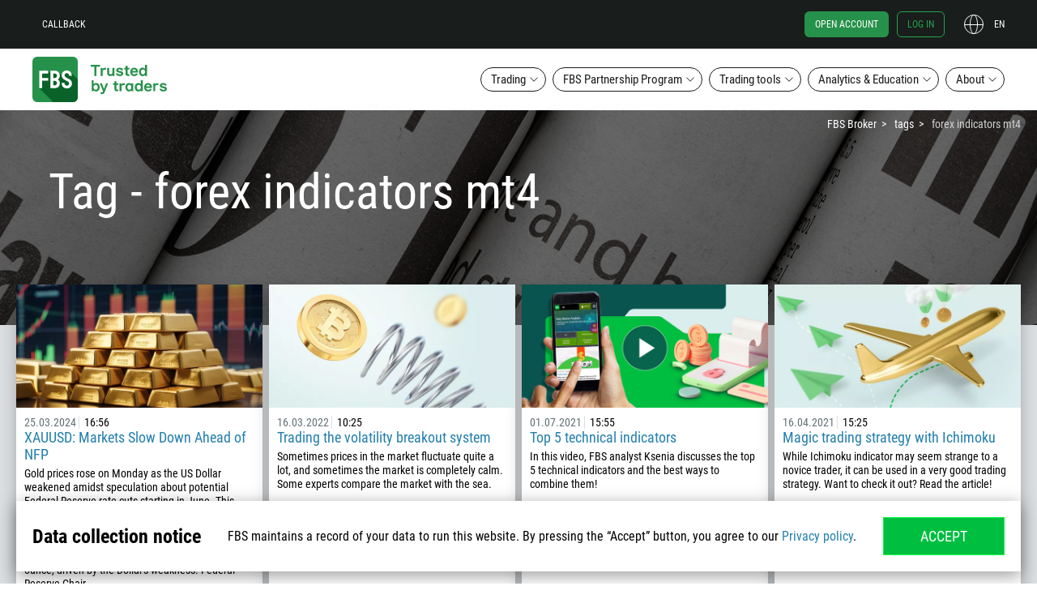

--- FILE ---
content_type: text/html; charset=UTF-8
request_url: https://fbs.com/tags/indicators-117
body_size: 29912
content:
<!doctype html>
<html class="man ltr en-US en" lang="en-US" itemscope
      itemtype="http://schema.org/WebPage">
<!--<![endif]-->
<head>
    <meta http-equiv="x-dns-prefetch-control" content="on">
    <meta name="google" content="notranslate">
    <script type="text/javascript">
      var dataLayer = [{"user":{"auth_status":"0","language":"en","country":"USA"},"regulated":"IFSC"}];
      var tagName = "37.21.0";
    </script>

    <script>
    (function (w, d, s, l, i) {
        w[l] = w[l] || [];
        w[l].push({
            'gtm.start':
                new Date().getTime(), event: 'gtm.js'
        });
        var f = d.getElementsByTagName(s)[0],
            j = d.createElement(s), dl = l != 'dataLayer' ? '&l=' + l : '';
        j.async = true;
        j.src =
            'https://ipamtguesbf.com/gtm.js?id=' + i + dl;
        f.parentNode.insertBefore(j, f);
    })(window, document, 'script', 'dataLayer', 'GTM-WDFWBJJ');

</script>

                <link rel="preload" href="/fonts/RobotoCondensedRegular.woff2" as="font" type="font/woff2" crossorigin="anonymous">
        <link rel="preload" href="/fonts/RobotoCondensedBold.woff2" as="font" type="font/woff2" crossorigin="anonymous">
    
    <link rel="preconnect" href="https://cdn.fbs.com/">
    
    <script type="text/javascript">
      window.onload = function () {
        if ("performance" in window && "timing" in window.performance) {
          var timing = window.performance.timing;
          var loaded = timing.loadEventEnd ? timing.loadEventEnd : +new Date();
          var url = "/site/stat?network=" + (timing.connectEnd - timing.navigationStart) +
            "&download=" + (timing.responseEnd - timing.requestStart) +
            "&render=" + (timing.loadEventStart - timing.responseEnd) +
            "&dom=" + (timing.domContentLoadedEventEnd - timing.navigationStart) +
            "&load=" + (loaded - timing.navigationStart);
          try {
            var xhr = new XMLHttpRequest();
            xhr.open('GET', url, true);
            xhr.send();
          } catch (e) {
            // turn all errors into empty results
          }
        }
      };

      window.FBSTranslations = {
        data: [],
        get: function (category, message) {
          return this.data[category][message] !== undefined ? this.data[category][message] : message;
        }
      }
    </script>
    <meta http-equiv="X-UA-Compatible" content="IE=edge">
<meta name="robots" content="noarchive">
<meta name="viewport" content="width=device-width, initial-scale=1">
<meta charset="UTF-8">
<meta name="keywords" content="">
<meta name="description" content="FBS trading platforms have a wide range of trading indicators you can use to profit on the market. Read our trading tips and choose the best indicator for trading on MT4 or MT5">
<meta property="og:title" content="Forex Indicators That Will Work With Your Trading Strategy">
<meta property="og:type" content="website">
<meta property="og:image" content="https://fbs.com/i/logo-big.png">
<meta property="og:description" content="FBS trading platforms have a wide range of trading indicators you can use to profit on the market. Read our trading tips and choose the best indicator for trading on MT4 or MT5">
<meta property="og:site_name" content="FBS">
<meta property="twitter:image" content="https://fbs.com/i/logo-big.png">
<meta property="twitter:url" content="https://fbs.com/tags/indicators-117">
<meta property="twitter:card" content="summary">
<meta property="twitter:title" content="Forex Indicators That Will Work With Your Trading Strategy">
<meta property="twitter:description" content="FBS trading platforms have a wide range of trading indicators you can use to profit on the market. Read our trading tips and choose the best indicator for trading on MT4 or MT5">
<meta itemprop="image" content="https://fbs.com/i/logo-big.png">
<meta itemprop="description" content="FBS trading platforms have a wide range of trading indicators you can use to profit on the market. Read our trading tips and choose the best indicator for trading on MT4 or MT5">
<meta itemprop="url" content="https://fbs.com/tags/indicators-117">
<meta property="og:url" content="https://fbs.com/tags/indicators-117">
<meta name="apple-mobile-web-app-status-bar-style" content="black">
<meta name="msapplication-config" content="/browserconfig.xml">
<meta name="theme-color" content="#384147">
<link type="image/x-icon" href="/favicon.ico?v=2" rel="shortcut icon">
<link href="/apple-touch-icon.png" rel="apple-touch-icon">
<link href="/apple-touch-icon-57x57.png" rel="apple-touch-icon" sizes="57x57">
<link href="/apple-touch-icon-60x60.png" rel="apple-touch-icon" sizes="60x60">
<link href="/apple-touch-icon-72x72.png" rel="apple-touch-icon" sizes="72x72">
<link href="/apple-touch-icon-76x76.png" rel="apple-touch-icon" sizes="76x76">
<link href="/apple-touch-icon-114x114.png" rel="apple-touch-icon" sizes="114x114">
<link href="/apple-touch-icon-120x120.png" rel="apple-touch-icon" sizes="120x120">
<link href="/apple-touch-icon-144x144.png" rel="apple-touch-icon" sizes="144x144">
<link href="/apple-touch-icon-152x152.png" rel="apple-touch-icon" sizes="152x152">
<link href="/apple-touch-icon-180x180.png" rel="apple-touch-icon" sizes="180x180">
<link href="/apple-touch-icon-precomposed.png" rel="apple-touch-icon-precomposed">
<link href="/apple-touch-icon-57x57-precomposed.png" rel="apple-touch-icon-precomposed" sizes="57x57">
<link href="/apple-touch-icon-60x60-precomposed.png" rel="apple-touch-icon-precomposed" sizes="60x60">
<link href="/apple-touch-icon-72x72-precomposed.png" rel="apple-touch-icon-precomposed" sizes="72x72">
<link href="/apple-touch-icon-76x76-precomposed.png" rel="apple-touch-icon-precomposed" sizes="76x76">
<link href="/apple-touch-icon-114x114-precomposed.png" rel="apple-touch-icon-precomposed" sizes="114x114">
<link href="/apple-touch-icon-120x120-precomposed.png" rel="apple-touch-icon-precomposed" sizes="120x120">
<link href="/apple-touch-icon-144x144-precomposed.png" rel="apple-touch-icon-precomposed" sizes="144x144">
<link href="/apple-touch-icon-152x152-precomposed.png" rel="apple-touch-icon-precomposed" sizes="152x152">
<link href="/apple-touch-icon-180x180-precomposed.png" rel="apple-touch-icon-precomposed" sizes="180x180">
<link href="/splashscreens/iphone5_splash.png" rel="apple-touch-startup-image" media="(device-width: 320px) and (device-height: 568px) and (-webkit-device-pixel-ratio: 2)">
<link href="/splashscreens/iphone6_splash.png" rel="apple-touch-startup-image" media="(device-width: 375px) and (device-height: 667px) and (-webkit-device-pixel-ratio: 2)">
<link href="/splashscreens/iphoneplus_splash.png" rel="apple-touch-startup-image" media="(device-width: 621px) and (device-height: 1104px) and (-webkit-device-pixel-ratio: 3)">
<link href="/splashscreens/iphonex_splash.png" rel="apple-touch-startup-image" media="(device-width: 375px) and (device-height: 812px) and (-webkit-device-pixel-ratio: 3)">
<link href="/splashscreens/iphonexr_splash.png" rel="apple-touch-startup-image" media="(device-width: 414px) and (device-height: 896px) and (-webkit-device-pixel-ratio: 2)">
<link href="/splashscreens/iphonexsmax_splash.png" rel="apple-touch-startup-image" media="(device-width: 414px) and (device-height: 896px) and (-webkit-device-pixel-ratio: 3)">
<link href="/splashscreens/ipad_splash.png" rel="apple-touch-startup-image" media="(device-width: 768px) and (device-height: 1024px) and (-webkit-device-pixel-ratio: 2)">
<link href="/splashscreens/ipadpro1_splash.png" rel="apple-touch-startup-image" media="(device-width: 834px) and (device-height: 1112px) and (-webkit-device-pixel-ratio: 2)">
<link href="/splashscreens/ipadpro3_splash.png" rel="apple-touch-startup-image" media="(device-width: 834px) and (device-height: 1194px) and (-webkit-device-pixel-ratio: 2)">
<link href="/splashscreens/ipadpro2_splash.png" rel="apple-touch-startup-image" media="(device-width: 1024px) and (device-height: 1366px) and (-webkit-device-pixel-ratio: 2)">
<link type="image/png" href="/android-chrome-96x96.png" rel="icon" sizes="96x96">
<link type="image/png" href="/android-chrome-144x144.png" rel="icon" sizes="144x144">
<link type="image/png" href="/android-chrome-192x192.png" rel="icon" sizes="192x192">
<link type="image/png" href="/android-chrome-256x256.png" rel="icon" sizes="256x256">
<link href="https://fbs.com/tags/indicators-117" rel="alternate" hreflang="en">
<link href="https://fbs.com/pt/tags/indicators-117" rel="alternate" hreflang="pt">
<link href="https://fbs.com/es/tags/indicators-117" rel="alternate" hreflang="es">
<link href="https://fbs.com/th/tags/indicators-117" rel="alternate" hreflang="th">
<link href="https://fbs.com/ms/tags/indicators-117" rel="alternate" hreflang="ms">
<link href="https://fbs.com/id/tags/indicators-117" rel="alternate" hreflang="id">
<link href="https://fbs.com/ar/tags/indicators-117" rel="alternate" hreflang="ar">
<link href="https://fbs.com/tags/indicators-117" rel="alternate" hreflang="x-default">
<link href="https://fbs.com/tags/indicators-117" rel="canonical">
<link href="/manifest.json" rel="manifest">
<link href="/static/css/tags_item.css?v=1764659553" rel="stylesheet">
<style>
            @media (min-width: 1281px){
                .inner-promo_newslist {
                    background-image: url(/i/analytics-newslist-bg.jpg) !important;
                }
            }
            @media (max-width: 1280px){
                .inner-promo_newslist {
                    background-image: url(/i/analytics-newslist-bg.jpg) !important;
                }
            }
            @media (max-width: 960px){
                .inner-promo_newslist {
                    background-image: url(/i/analytics-newslist-bg.jpg) !important;
                }
            }
            @media (max-width: 768px){
                .inner-promo_newslist {
                    background-image: url(/i/analytics-newslist-bg.jpg) !important;
                }
            }
            @media (max-width: 320px){
                .inner-promo_newslist {
                    background-image: url(/i/analytics-newslist-bg.jpg) !important;
                }
            }
        </style>
<style>.header-btn{align-items:center;background-color:initial;border:none;cursor:pointer;display:flex;justify-content:center;outline:none;text-decoration:none;text-transform:none}.header-btn--main{border-radius:12px;font-size:16px;line-height:1.5;padding:10px 20px;width:100%}.header-btn--menu{border:1px solid;border-radius:74px;color:#fff;padding:5px 12px}.header-btn--menu--white-border{color:#fff}.header-btn--menu--transparent-border{border:1px solid #0000}.header-btn--menu--transparent-border:hover{border:1px solid}.header-btn--menu:hover{color:#fff}.header-btn--menu--black-border{background-color:#fff;color:#191d1b;font-size:15px;line-height:1.2}.header-btn--menu--black-border:hover{background-color:#191d1b;border:1px solid #0000;color:#fff}.header-btn--green{background-color:#26914a;color:#fff}.header-btn--transparent{color:#191d1b;outline:2px solid currentcolor}.header-btn--black,.header-btn--hover-black:hover{background-color:#191d1b;color:#fff}.header-btn--hover-green:hover{background-color:#26914a;color:#fff}.header-btn--hover-white:hover{background-color:#fff;color:#191d1b}.header-btn--icon-arrow{padding-left:40px;padding-right:40px;position:relative}.header-btn--icon-arrow:after{height:16px;position:absolute;right:20px;top:12px;width:16px}.rtl .header-btn--icon-arrow:after{transform:scaleX(-1)}.header-btn--icon-arrow--white:after{content:url("[data-uri]")}.header-btn--icon-arrow--black:after,.header-btn--icon-arrow--hover-black:hover:after{content:url("[data-uri]")}.header-btn--icon-arrow--hover-white:hover:after{content:url("[data-uri]")}.header-btn--block{display:block;width:100%}.header-btn__brand-green-with-border{background-color:#00be40;color:#fff;outline:1px solid #00ff47;transition:background-color .2s cubic-bezier(.4,0,.2,1)}.header-btn__brand-green-with-border:active,.header-btn__brand-green-with-border:hover{background-color:#14a138;color:#fff}.icon{background-size:contain!important}.icon--24{height:24px;width:24px}.icon__cross-close{background:url("[data-uri]") 50% no-repeat}.icon--42{height:42px;width:42px}.icon__standard-new{background:url("[data-uri]") 50% no-repeat}.icon__cent-new{background:url("[data-uri]") 50% no-repeat}.icon__pro-new{background:url("[data-uri]") 50% no-repeat}.icon--standard-black{background:url("[data-uri]") 50% no-repeat}.icon--cent-black{background:url("[data-uri]") 50% no-repeat}.icon--pro-black{background:url("[data-uri]") 50% no-repeat}.subnav{background-color:#191d1b;color:#fff;display:none;height:calc(100% - 60px);position:fixed;right:0;width:100%;z-index:11}.subnav--lang{top:60px}.subnav__column{border-bottom:1px solid #ffffff1a;display:flex;flex-direction:column;padding:0 24px}.subnav__column--desktop{display:none}.subnav__column-title{font-size:12px;line-height:1.5;opacity:.4;padding:18px 0;position:relative;text-transform:uppercase}.subnav__column-title:after{background:url("[data-uri]") 50% no-repeat;background-size:contain;content:"";height:12px;position:absolute;right:0;top:18px;transform:scale(-1);width:12px}.subnav__column-title.active:after{transform:scale(1)}.subnav__link{align-items:center;color:#fff;display:flex;font-size:12px;line-height:1.5;text-transform:none}.subnav__link.active,.subnav__link:hover{color:#26914a}.subnav__link i{margin-right:5px}.subnav__link--new{position:relative}.subnav__link--new:after{background:url(/i/fbs-trader/label-new.svg) 50% no-repeat;content:"";display:inline-block;height:13px;margin-left:5px;position:relative;width:26px}.subnav ul.list{display:none}.subnav .active+.list{display:block}.subnav__list li{margin-bottom:24px}.subnav__list li:hover{color:#26914a}.subnav__btn-close{display:none}.subnav--menu{position:static}.menu_scroll .subnav--menu{left:0;right:auto;top:66px}.subnav__about-btn{margin:0}.subnav-banner{color:#fff;justify-content:center;padding-bottom:25px;padding-top:25px;text-align:center;transition-property:transform}.subnav-banner figure{margin:0}.subnav-banner:active,.subnav-banner:focus,.subnav-banner:hover{color:#fff}.subnav-banner:active img,.subnav-banner:hover img{transform:scale(.95)}.subnav-banner:active .subnav-banner__img--about,.subnav-banner:hover .subnav-banner__img--about{transform:none}.subnav-banner:active .subnav-banner__img--about:first-child,.subnav-banner:hover .subnav-banner__img--about:first-child{transform:scale(.9)}.subnav-banner:hover .subnav-banner__img--about:nth-child(2){left:50px;top:220px}.subnav-banner:hover .subnav-banner__img--about:nth-child(3){left:190px;top:24px}.subnav-banner:hover .subnav-banner__img--about:nth-child(4){left:52px;top:52px}.subnav-banner:hover .subnav-banner__img--about:nth-child(5){left:152px;top:150px}.subnav-banner__img{display:inline-block;image-rendering:crisp-edges;min-height:240px;object-fit:contain;transition:all .3s ease-in-out}.subnav-banner__img img{display:inline-block;vertical-align:middle}.subnav-banner__img--about{transform:none}.subnav-banner__img--about:nth-child(2),.subnav-banner__img--about:nth-child(3),.subnav-banner__img--about:nth-child(4),.subnav-banner__img--about:nth-child(5){position:absolute}.subnav-banner__img--about:nth-child(2){left:64px;top:210px}.subnav-banner__img--about:nth-child(3){left:182px;top:32px}.subnav-banner__img--about:nth-child(4){left:54px;top:64px}.subnav-banner__img--about:nth-child(5){left:140px;top:146px}.subnav-banner__title{font-size:16px;line-height:1.3}.subnav-banner__subtitle{font-size:12px;line-height:1.9}.menu{align-items:center;display:flex;flex-direction:column;position:fixed;width:100%;z-index:9999990}.menu__section{display:none}.menu.menu_scroll{background-color:#191d1b;position:fixed;top:0}.menu.menu_scroll .menu__fbs-icon{background:url("[data-uri]") 50% no-repeat;background-size:contain;margin-right:20px;transition:all .2s cubic-bezier(.4,0,.2,1)}.menu__black-bg{height:60px;position:fixed;top:0;z-index:1}.menu__black-bg,.menu__container{background-color:#191d1b;width:100%}.menu__container{position:absolute;top:60px;transition:all .3s cubic-bezier(.55,0,.1,1),background-color 0s;z-index:9999990}.menu_scroll .menu__container{background:#0000;display:flex;flex-direction:row;height:60px;justify-content:space-between;max-width:1200px;top:0}.menu-upper{position:fixed;top:0;width:100%;z-index:9999991}.menu_scroll .menu-upper{order:3;position:relative}.menu-upper__container{align-items:center;display:flex;flex-direction:row;font-size:12px;height:60px;justify-content:space-between;margin:0 auto;min-height:60px;padding:0;width:calc(100% - 32px)}.menu-upper__container .btn{font-size:12px}.menu_scroll .menu-upper__container{justify-content:flex-end;width:auto}.menu-upper__links .btn--menu{margin-right:8px;text-transform:uppercase}.menu-upper__btn-action{color:#fff;font-size:12px;line-height:1.5;padding:6px 12px;text-transform:uppercase}.menu-upper__btn-action:hover{color:#24a34f}.menu-upper__btn-action--register{border:1px solid #24a34f;border-radius:6px;color:#24a34f;margin:0 10px 0 12px}.menu-upper__btn-action--register:hover{background-color:#fff;color:#26914a}.menu-upper__btn-action--signin{border:1px solid #24a34f;border-radius:6px;color:#24a34f;margin-right:24px}.menu-upper__btn-action--signin:hover{background-color:#fff;border:1px solid #0000}.menu-lower{background-color:#191d1b;display:none;height:calc(100vh - 60px);overflow:auto;position:fixed;top:60px;width:100%;z-index:9999990}.menu-lower.active{display:flex}.menu_scroll .menu-lower{margin:0;width:auto}.menu-lower__list{flex-direction:column;height:calc(100% - 70px);overflow:auto;width:100%}.menu-lower__list-item{width:100%}.menu-lower__btn{position:relative}.menu-lower__btn--mobile{background-color:#191d1b;border-color:#0000;border-radius:0;color:#fff;font-size:12px;font-weight:600;justify-content:flex-start;line-height:1.5;padding:18px 24px;text-transform:uppercase;width:100%}.menu-lower__btn--mobile:focus,.menu-lower__btn--mobile:hover{outline:none}.menu_scroll .menu-lower__btn{background:#0000 none repeat 0 0/auto auto padding-box border-box scroll;background:initial;border:none;color:#fff;font-size:12px;text-transform:uppercase;width:max-content}.menu_scroll .menu-lower__btn:after{background:url("[data-uri]") 50% no-repeat;top:5px}.menu_scroll .menu-lower__btn:hover{color:#24a34f}.menu_scroll .menu-lower__btn:hover:after{background:url("[data-uri]") 50% no-repeat}.menu__btn-lang{color:#fff;height:24px;justify-content:flex-end;padding:0;position:relative;text-transform:uppercase;width:50px}.rtl .menu__btn-lang{margin-right:24px}.menu__btn-lang:after{background:url("[data-uri]") 50% no-repeat;background-size:contain;content:"";height:24px;left:0;position:absolute;top:0;width:24px}.menu__btn-lang:hover{color:#24a34f}.menu__btn-lang:hover:after{background:url("[data-uri]") 50% no-repeat}.menu__lang-icon{background:url("[data-uri]") 50% no-repeat;background-size:contain;height:24px;margin-right:10px;min-width:24px}.menu__mobile{display:block}.menu__desktop{display:none}.menu__fbs-icon{background:url("[data-uri]") 50% no-repeat;background-size:contain;height:40px;margin-right:20px;width:40px}.menu_scroll .menu__fbs-icon{height:40px;min-width:40px;width:40px}.menu__logo{display:none}.menu__icon-text{font-size:18px;font-weight:500;line-height:1.22;transition:opacity .3s linear;width:130px}[lang=th-TH] .menu__icon-text{width:150px}.menu_scroll .menu__icon-text{display:none}.menu__menu-icon{background:url("[data-uri]") 50% no-repeat;height:24px;width:24px}.menu__menu-icon--close{background:url("[data-uri]") 50% no-repeat}.menu-sublist{align-content:flex-start;align-items:flex-start;display:flex!important;flex-wrap:wrap;justify-content:flex-start;margin:0;padding:0}.menu-sublist__item{margin-bottom:0!important;min-width:80px}.menu-sublist__link{color:#fff;font-size:10px;line-height:2;padding-left:17px;position:relative}.menu-sublist__link:hover{color:#26914a}.menu-sublist__link:before{content:"";display:block;left:0;position:absolute;width:12px}.menu-sublist__link--apple:before{background:url(/i/fbs-trader/i-apple-gray.svg) 50% no-repeat;height:15px;top:0}.menu-sublist__link--apple:hover:before{background:url(/i/fbs-trader/i-apple.svg) 50% no-repeat}.menu-sublist__link--android:before{background:url(/i/fbs-trader/i-android-gray.svg) 50% no-repeat;height:14px;top:1px}.menu-sublist__link--android:hover:before{background:url(/i/fbs-trader/i-android.svg) 50% no-repeat}.menu-sublist__link--web:before{background:url(/i/fbs-trader/i-web-trader-gray.svg) 50% no-repeat;height:12px;top:3px}.menu-sublist__link--web:hover:before{background:url(/i/fbs-trader/i-web-trader.svg) 50% no-repeat}.menu-sublist__link--windows:before{background:url(/i/fbs-trader/i-windows-gray.svg) 50% no-repeat;height:11px;top:3px}.menu-sublist__link--windows:hover:before{background:url(/i/fbs-trader/i-windows.svg) 50% no-repeat}.menu-sublist__link--multi:before{background:url(/i/fbs-trader/i-multiterminal-gray.svg) 50% no-repeat;height:10px;top:3px}.menu-sublist__link--multi:hover:before{background:url(/i/fbs-trader/i-multiterminal.svg) 50% no-repeat}.menu__signin-wrapper{background:#191d1b;bottom:0;height:70px;position:fixed;width:100%}.menu__signin-mob{height:44px;margin:0 auto;width:calc(100% - 48px)}.menu .list,.menu__signin-mob{align-items:center;display:flex}.menu .list{list-style:none;padding:0}.breadcrumbs{display:none}@media (min-width:1280px){.header-btn--main{font-size:18px;padding:14px 20px}.header-btn--icon-arrow{padding-left:40px;padding-right:40px}.header-btn--icon-arrow:after{top:16px}.subnav{border-radius:12px;box-shadow:0 0 0 6px #191d1b80;height:-moz-fit-content;height:fit-content;padding:10px 36px 0 0;right:46px;width:-moz-fit-content;width:fit-content}.subnav--lang{top:10px}.subnav--lang .subnav__column:nth-child(3){border:none}.subnav__container{display:flex}.subnav__column{border-bottom:none;border-right:1px solid #ffffff1a;padding-bottom:24px;width:240px}.subnav--about .subnav__column:nth-child(3),.subnav__column:nth-child(4){border:none}.subnav__column--desktop{display:flex}.subnav__column-title:after{display:none}.subnav ul.list{display:block}.subnav__list li{margin-bottom:10px}.subnav__list li:last-child{margin-bottom:0}.subnav__btn-close{display:flex;position:absolute;right:12px;top:12px}.subnav--menu{position:absolute;right:0;top:50px}.subnav--menu--trading{right:-360px}[lang=es-ES] .subnav--menu--trading{right:-460px}[lang=fr-FR] .subnav--menu--trading,[lang=it-IT] .subnav--menu--trading,[lang=vi-VN] .subnav--menu--trading{right:-410px}.menu_scroll .subnav--menu--trading{right:-840px}[lang=es-ES] .menu_scroll .subnav--menu--trading{right:-940px}[lang=fr-FR] .menu_scroll .subnav--menu--trading,[lang=it-IT] .menu_scroll .subnav--menu--trading,[lang=vi-VN] .menu_scroll .subnav--menu--trading{right:-890px}.subnav--menu--ib{right:-230px}[lang=es-ES] .subnav--menu--ib,[lang=fr-FR] .subnav--menu--ib,[lang=it-IT] .subnav--menu--ib,[lang=vi-VN] .subnav--menu--ib{right:-260px}.subnav--menu--promo{right:-100px}[lang=es-ES] .subnav--menu--promo,[lang=fr-FR] .subnav--menu--promo{right:-120px}[lang=id-ID] .subnav--menu--promo,[lang=it-IT] .subnav--menu--promo,[lang=vi-VN] .subnav--menu--promo{right:-140px}.subnav--menu--promo .subnav__column{border:none}.menu{background-color:initial;position:static;z-index:1000}.menu__section{background-color:#fff;display:block;height:150px}.menu__container{background-color:#fff;z-index:1000}.menu-upper{z-index:1001}.menu-upper__container{max-width:1200px}.menu-upper__btn-action--register{background-color:#26914a;border:1px solid #0000;color:#fff}.menu_scroll .menu-upper__links{display:none}.menu-lower{background-color:initial;display:flex;justify-content:space-between;max-width:1200px;overflow:visible;overflow:initial;padding:20px 0;position:relative;top:0;z-index:1000}.menu-lower,.menu-lower__list{flex-direction:row;height:auto}.menu-lower__list{justify-content:flex-end;overflow:visible;transition:all .3s cubic-bezier(.55,0,.1,1),background-color 0s}.menu-lower__list li{margin-right:8px;position:relative}.menu-lower__list li:last-of-type{margin-right:0}.menu_scroll .menu-lower__list li{position:static}.menu-lower__list-item{width:auto}.menu-lower__btn{padding-right:24px}.menu-lower__btn:after{background:url("[data-uri]") 50% no-repeat;background-size:contain;content:"";height:12px;position:absolute;right:8px;top:8px;transform:scale(-1);width:12px}.menu-lower__btn:hover:after{background:url("[data-uri]") 50% no-repeat}.menu-lower__btn.active{background-color:#191d1b;border-color:#0000;color:#fff}.menu-lower__btn.active:after{background:url("[data-uri]") 50% no-repeat;transform:scale(1)}.menu__mobile{display:none}.menu__desktop{display:block}.menu__fbs-icon{background:url("[data-uri]") 50% no-repeat;height:56px;transition:all .2s cubic-bezier(.4,0,.2,1);width:180px}[lang=ar-AE] .menu__fbs-icon,[lang=ur-PK] .menu__fbs-icon{background:url("[data-uri]") 50% no-repeat}.menu__logo{align-items:center;display:flex;margin-bottom:-10px;margin-top:-10px;transition:all .3s cubic-bezier(.55,0,.1,1);z-index:2}.breadcrumbs{display:block;top:145px}.bd14.inner-promo{padding-top:145px}}@media (min-width:1440px){.subnav--menu--trading{right:-240px}[lang=es-ES] .subnav--menu--trading{right:-340px}[lang=it-IT] .subnav--menu--trading,[lang=vi-VN] .subnav--menu--trading{right:-300px}.subnav--menu--ib{right:-110px}[lang=es-ES] .subnav--menu--ib,[lang=it-IT] .subnav--menu--ib{right:-140px}.subnav--menu--promo{right:0}.menu-lower,.menu-upper__container,.menu_scroll .menu__container{max-width:1320px}}@media (min-width:1680px){.subnav--menu--trading{right:0}[lang=es-ES] .subnav--menu--trading{right:-140px}[lang=fr-FR] .subnav--menu--trading,[lang=it-IT] .subnav--menu--trading,[lang=vi-VN] .subnav--menu--trading{right:-100px}.subnav--menu--ib{right:0}.menu-lower,.menu-upper__container,.menu_scroll .menu__container{max-width:1520px}}@media (min-width:1920px){.subnav--menu--trading{right:0}.menu-lower,.menu-upper__container,.menu_scroll .menu__container{max-width:1600px}}@media (max-width:1023px){.subnav-banner{display:none}}@media (max-width:1279px){.subnav-banner:hover .subnav-banner__img--about:nth-child(2){left:26px;top:212px}.subnav-banner:hover .subnav-banner__img--about:nth-child(3){left:144px;top:44px}.subnav-banner:hover .subnav-banner__img--about:nth-child(4){left:24px;top:70px}.subnav-banner:hover .subnav-banner__img--about:nth-child(5){left:112px;top:152px}.subnav-banner__img--about:nth-child(2){left:34px;top:204px}.subnav-banner__img--about:nth-child(3){left:134px;top:50px}.subnav-banner__img--about:nth-child(4){left:24px;top:80px}.subnav-banner__img--about:nth-child(5){left:100px;top:148px}}</style>
<script>var direction = 'ltr';
localStorage.setItem('user_language', 'en');
localStorage.setItem('refer_page', '{\"value\":\"empty\",\"timestamp\":1771967655}');
localStorage.setItem('first_visit_date', '{\"value\":\"1769375655\",\"timestamp\":1771967655}');
</script>    <title>Forex Indicators That Will Work With Your Trading Strategy</title>
    <base href="/">
    <meta name="csrf-param" content="_csrf">
<meta name="csrf-token" content="bJ3HujyxiOhlqPi6nGpNJXBauIEkys9-l6U5geJRhMs206yIVuLBrDPEq-34OH1BQxKMxV29qDHBzFzp1RDPhw==">
    </head>
<body class="layout">

<noscript>
    <iframe src="https://ipamtguesbf.com/ns.html?id=GTM-WDFWBJJ" height="0" width="0"
            style="display:none;visibility:hidden"></iframe>
</noscript>

<div id="fb-root"></div>

    <header class="js-menu menu">
    <div class="menu__black-bg"></div>
    <div class="menu__container">
        <div class="menu-upper">
            <div class="container menu-upper__container">
                <ul class="list menu-upper__links">
                    <li><a href="#js-callback" class="header-btn menu__desktop menu-upper__btn-action js-callback-link">Callback</a></li>
                    <li><a href="/" class="menu__mobile icon menu__fbs-icon"></a></li>
                    <li class="menu__mobile">
<button type="button"
        class="js-lang-button header-btn menu__btn-lang"
    >
    en</button>
    <nav class="js-subnav subnav subnav--lang">
        <div class="subnav__container">
            <div class="subnav__column">
                <p class="js-mobile-category-title active subnav__column-title">Europe</p>
                <ul class="list subnav__list">
                                            <li><a href="#" class="subnav__link active" data-lang="en">
                                English                            </a></li>
                                            <li><a href="#" class="subnav__link " data-lang="es">
                                Español                            </a></li>
                                            <li><a href="#" class="subnav__link " data-lang="pt">
                                Português                            </a></li>
                                    </ul>
            </div>
                            <div class="subnav__column">
                    <p class="js-mobile-category-title subnav__column-title">Asia</p>
                    <ul class="list subnav__list">
                                                    <li><a href="#" class="subnav__link " data-lang="id">
                                    Bahasa Indonesia                                </a></li>
                                                    <li><a href="#" class="subnav__link " data-lang="ms">
                                    Bahasa Melayu                                </a></li>
                                                    <li><a href="#" class="subnav__link " data-lang="tr">
                                    Türkçe                                </a></li>
                                            </ul>
                </div>
                            <div class="subnav__column">
                    <p class="js-mobile-category-title subnav__column-title">Asia</p>
                    <ul class="list subnav__list">
                                                    <li><a href="#" class="subnav__link " data-lang="ar">
                                    العربية                                </a></li>
                                                    <li><a href="#" class="subnav__link " data-lang="th">
                                    ภาษาไทย                                </a></li>
                                            </ul>
                </div>
                    </div>
        <button class="js-btn-close header-btn subnav__btn-close"><i class="icon icon--24 icon__cross-close"></i></button>
    </nav>
</li>
                </ul>
                <ul class="list menu-upper__buttons">
                    <li><a href="https://fbs.com/cabinet/registration?lang=en&account=stand" class="header-btn menu-upper__btn-action menu-upper__btn-action--register">
                            Open account</a></li>
                    <li><a href="https://fbs.com/cabinet/login?lang=en" class="header-btn menu__desktop menu-upper__btn-action menu-upper__btn-action--signin">
                            Log in</a></li>
                    <li class="menu__desktop">
<button type="button"
        class="js-lang-button header-btn menu__btn-lang"
    >
    en</button>
    <nav class="js-subnav subnav subnav--lang">
        <div class="subnav__container">
            <div class="subnav__column">
                <p class="js-mobile-category-title active subnav__column-title">Europe</p>
                <ul class="list subnav__list">
                                            <li><a href="#" class="subnav__link active" data-lang="en">
                                English                            </a></li>
                                            <li><a href="#" class="subnav__link " data-lang="es">
                                Español                            </a></li>
                                            <li><a href="#" class="subnav__link " data-lang="pt">
                                Português                            </a></li>
                                    </ul>
            </div>
                            <div class="subnav__column">
                    <p class="js-mobile-category-title subnav__column-title">Asia</p>
                    <ul class="list subnav__list">
                                                    <li><a href="#" class="subnav__link " data-lang="id">
                                    Bahasa Indonesia                                </a></li>
                                                    <li><a href="#" class="subnav__link " data-lang="ms">
                                    Bahasa Melayu                                </a></li>
                                                    <li><a href="#" class="subnav__link " data-lang="tr">
                                    Türkçe                                </a></li>
                                            </ul>
                </div>
                            <div class="subnav__column">
                    <p class="js-mobile-category-title subnav__column-title">Asia</p>
                    <ul class="list subnav__list">
                                                    <li><a href="#" class="subnav__link " data-lang="ar">
                                    العربية                                </a></li>
                                                    <li><a href="#" class="subnav__link " data-lang="th">
                                    ภาษาไทย                                </a></li>
                                            </ul>
                </div>
                    </div>
        <button class="js-btn-close header-btn subnav__btn-close"><i class="icon icon--24 icon__cross-close"></i></button>
    </nav>
</li>
                    <li><button class="header-btn menu__mobile menu__menu-icon js-mobile-menu-btn"></button></li>
                </ul>
            </div>
        </div>

        <nav class="container menu-lower js-lower-menu">
            <div class="menu__logo">
                <a href="/" class="icon menu__fbs-icon"></a>
            </div>
            <ul class="list menu-lower__list">
                    <li class="menu-lower__list-item">
                        <button class="header-btn header-btn--menu header-btn--menu--black-border menu-lower__btn js-menu-btn">Trading</button>
                        <div class="subnav subnav--menu subnav--menu--trading js-subnav">
                            <a href="/trading" class="subnav__column subnav-banner subnav__column--desktop">
                                <figure>
    <picture>
        <source data-srcset="i/submenu/fbs-award.webp, i/submenu/fbs-award@2x.webp 2x" type="image/webp">
        <source data-srcset="i/submenu/fbs-award.png, i/submenu/fbs-award@2x.png 2x" type="image/png">
        <img class="subnav-banner__img lazyload" data-src="i/submenu/fbs-award.png" width="190" height="240" alt="Invest Fair Kuala Lumpur"/>
    </picture>
    <figcaption>
        <p class="subnav-banner__title">
            Invest Fair Kuala Lumpur        </p>
        <p class="subnav-banner__subtitle">
            +37 more awards in over 10 different nominations        </p>
    </figcaption>
</figure>
                            </a>

                            <div class="subnav__column">
                                <p class="subnav__column-title js-mobile-category-title">General info</p>
                                <ul class="list subnav__list">
                                    <li><a class="subnav__link" href="/trading/conditions">
                                            Trading conditions                                        </a></li>
                                </ul>
                                <p class="subnav__column-title js-mobile-category-title">Financials</p>
                                <ul class="list subnav__list">
                                    <li><a class="subnav__link" href="https://fbs.com/cabinet/registration?lang=en&account=stand">
                                            Open account                                        </a></li>
                                    <li><a class="subnav__link" href="/deposits-and-withdrawals">
                                            Deposits & Withdrawals                                        </a></li>
                                </ul>
                            </div>

                            <div class="subnav__column">
                                                                <p class="subnav__column-title js-mobile-category-title">Trading instruments</p>
                                <ul class="list subnav__list">
                                    <li><a class="subnav__link" href="/trading/specs/forex">
                                            Forex</a></li>
                                    <li><a class="subnav__link" href="/trading/specs/metals">
                                            Metals</a></li>
                                    <li><a class="subnav__link" href="/trading/specs/indices">
                                            Indices</a></li>
                                    <li><a class="subnav__link" href="/trading/specs/energies">
                                            Energies</a></li>
                                    <li><a class="subnav__link" href="/trading/specs/stocks">
                                            Stocks</a></li>
                                    <li><a class="subnav__link" href="/trading/specs/forex-exotic">
                                            Forex Exotic</a></li>
                                </ul>
                                                                <p class="subnav__column-title js-mobile-category-title">Trading conditions</p>
                                <ul class="list subnav__list">
                                    <li><a class="subnav__link" href="/trading/margin-and-leverage">
                                            Margin and Leverage</a></li>
                                    <li><a class="subnav__link" href="/trading/trading-hours">
                                            Trading Hours</a></li>
                                </ul>
                            </div>

                            <div class="subnav__column">
                                <p class="subnav__column-title js-mobile-category-title">Trading platforms</p>
                                <ul class="list subnav__list">
                                    <li><a class="subnav__link" href="/trading/trading-app">
                                            FBS app</a></li>
                                    <li><a class="subnav__link" href="/trading/metatrader-4">
                                            MetaTrader 4</a>
                                        <ul class="list menu-sublist">
                                            <li class="menu-sublist__item"><a
                                                    class="menu-sublist__link menu-sublist__link--android"
                                                    href="/trading/platforms/mt4android">Android</a>
                                            </li>
                                            <li class="menu-sublist__item"><a
                                                    class="menu-sublist__link menu-sublist__link--apple"
                                                    href="/trading/platforms/mt4ios">Apple iOS</a>
                                            </li>
                                            <li class="menu-sublist__item"><a
                                                    class="menu-sublist__link menu-sublist__link--web"
                                                    href="/trading/platforms/mtweb?version=4">Web</a>
                                            </li>
                                            <li class="menu-sublist__item"><a
                                                    class="menu-sublist__link menu-sublist__link--windows"
                                                    href="/trading/platforms/mt4">Windows</a>
                                            </li>
                                            <li class="menu-sublist__item"><a
                                                    class="menu-sublist__link menu-sublist__link--apple"
                                                    href="/trading/platforms/mt4macos">macOS</a>
                                            </li>
                                            <li class="menu-sublist__item"><a
                                                    class="menu-sublist__link menu-sublist__link--multi"
                                                    href="/trading/platforms/mt4multi">Multiterminal</a>
                                            </li>
                                        </ul>
                                    </li>
                                    <li><a class="subnav__link" href="/trading/metatrader-5">
                                            MetaTrader 5</a>
                                        <ul class="list menu-sublist">
                                            <li class="menu-sublist__item"><a
                                                    class="menu-sublist__link menu-sublist__link--android"
                                                    href="/trading/platforms/mt5android">Android</a>
                                            </li>
                                            <li class="menu-sublist__item"><a
                                                    class="menu-sublist__link menu-sublist__link--apple"
                                                    href="/trading/platforms/mt5ios">Apple iOS</a>
                                            </li>
                                            <li class="menu-sublist__item"><a
                                                    class="menu-sublist__link menu-sublist__link--web"
                                                    href="/trading/platforms/mtweb?version=5">Web</a>
                                            </li>
                                            <li class="menu-sublist__item"><a
                                                    class="menu-sublist__link menu-sublist__link--windows"
                                                    href="/trading/platforms/mt5">Windows</a>
                                            </li>
                                            <li class="menu-sublist__item"><a
                                                    class="menu-sublist__link menu-sublist__link--apple"
                                                    href="/trading/platforms/mt5macos">macOS</a>
                                            </li>
                                        </ul>
                                    </li>
                                </ul>
                            </div>

                            <button class="js-btn-close header-btn subnav__btn-close"><i class="icon icon--24 icon__cross-close"></i></button>

                        </div>
                    </li>
                    <li class="menu-lower__list-item">
                        <button class="header-btn header-btn--menu header-btn--menu--black-border menu-lower__btn js-menu-btn">FBS Partnership Program</button>
                        <div class="subnav subnav--menu subnav--menu--ib js-subnav">
                            <a href="/partnership-program" class="subnav__column subnav-banner subnav__column--desktop">
                                <figure>
                                    <picture>
                                        <source data-srcset="i/submenu/fbs-award.webp, i/submenu/fbs-award@2x.webp 2x" type="image/webp">
                                        <source data-srcset="i/submenu/fbs-award.png, i/submenu/fbs-award@2x.png 2x" type="image/png">
                                        <img class="subnav-banner__img lazyload" data-src="i/submenu/fbs-award.png" width="190" height="240" alt="Best International Forex Broker-2017"/>
                                    </picture>
                                    <figcaption>
                                        <p class="subnav-banner__title">
                                            Best IB Program Asia 2022                                        </p>
                                        <p class="subnav-banner__subtitle">
                                            Join an award-winning program with the best conditions on the market                                        </p>
                                    </figcaption>
                                </figure>
                            </a>

                            <div class="subnav__column">
                                <p class="subnav__column-title js-mobile-category-title">General info</p>
                                <ul class="list subnav__list">
                                    <li><a class="subnav__link" href="/partnership-program">Partnership Program</a></li>
                                    <li><a class="subnav__link" href="/partner-commission">Partners commission</a></li>
                                                                            <li><a class="subnav__link" href="/cascades-by-FBS">Cascades by FBS</a></li>
                                                                        <li><a class="subnav__link" href="https://fbs.com/cabinet/registration?lang=en&account=partnersw">Become a Partner</a></li>
                                    <li><a class="subnav__link" href="/trading/funds">Payment systems</a></li>
                                </ul>
                            </div>

                            <a href="/partner-commission" class="subnav__column subnav-banner subnav__column--desktop">
                                <figure>
                                    <picture class="subnav-banner__img">
                                        <source data-srcset="i/submenu/pic-charts.webp, i/submenu/pic-charts@2x.webp 2x" type="image/webp">
                                        <source data-srcset="i/submenu/pic-charts.png, i/submenu/pic-charts@2x.png 2x" type="image/png">
                                        <img data-src="/i/submenu/pic-charts.png" class="subnav-banner__img lazyload" alt="charts" width="191" height="240">
                                    </picture>
                                    <figcaption>
                                        <p class="subnav-banner__title">
                                            Partner commission                                        </p>
                                        <p class="subnav-banner__subtitle">
                                            Earn up to 43% of your clients' spread                                        </p>
                                    </figcaption>
                                </figure>
                            </a>

                            <a href="/partnership-program" class="subnav__column subnav-banner subnav__column--desktop">
                                <figure>
                                    <picture class="subnav-banner__img">
                                        <source data-srcset="i/submenu/partner.webp, i/submenu/partner@2x.webp 2x" type="image/webp">
                                        <source data-srcset="i/submenu/partner.png, i/submenu/partner@2x.png 2x" type="image/png">
                                        <img data-src="/i/submenu/partner.png" class="subnav-banner__img lazyload" alt="" width="192" height="240">
                                    </picture>
                                    <figcaption>
                                        <p class="subnav-banner__title">
                                            Become an FBS partner                                        </p>
                                        <p class="subnav-banner__subtitle">
                                            Promote FBS, get extra income, and follow your financial dreams                                        </p>
                                    </figcaption>
                                </figure>
                            </a>

                            <button class="js-btn-close header-btn subnav__btn-close"><i class="icon icon--24 icon__cross-close"></i></button>

                        </div>
                    </li>
                    <li class="menu-lower__list-item">
                        <button class="header-btn header-btn--menu header-btn--menu--black-border menu-lower__btn js-menu-btn">Trading tools</button>
                        <div class="subnav subnav--menu subnav--menu--promo js-subnav">
                            <div class="subnav__column">
                                <p class="subnav__column-title js-mobile-category-title">Special services</p>
                                <ul class="list subnav__list">
                                                                        <li><a class="subnav__link" href="/promo/multiterminal">MetaTrader 4 MultiTerminal</a></li>
                                                                                                                                                                                                                                                                <li><a class="subnav__link" href="/trading/vps">VPS</a></li>
                                                                                                        </ul>
                            </div>

                            <button class="js-btn-close header-btn subnav__btn-close"><i class="icon icon--24 icon__cross-close"></i></button>

                        </div>
                    </li>
                                        <li class="menu-lower__list-item">
                        <button class="header-btn header-btn--menu header-btn--menu--black-border menu-lower__btn js-menu-btn">
                            Analytics & Education</button>
                        <div class="subnav subnav--menu js-subnav">
                            <a href="/market-analytics" class="subnav__column subnav-banner subnav__column--desktop">
                                <figure>
                                    <picture class="subnav-banner__img">
                                        <source data-ssrcset="i/submenu/line-chart.webp, i/submenu/line-chart@2x.webp 2x" type="image/webp">
                                        <source data-ssrcset="i/submenu/line-chart.png, i/submenu/line-chart@2x.png 2x" type="image/png">
                                        <img data-src="/i/submenu/line-chart.png" class="subnav-banner__img lazyload" alt="line-chart" width="191" height="240">
                                    </picture>
                                    <figcaption>
                                        <p class="subnav-banner__title">
                                            Forex analytics                                        </p>
                                        <p class="subnav-banner__subtitle">
                                            Currency forecasts & trade ideas                                        </p>
                                    </figcaption>
                                </figure>
                            </a>

                            <a href="/analytics/webinars" class="subnav__column subnav-banner subnav__column--desktop">
                                <figure>
                                    <picture class="subnav-banner__img">
                                        <source data-srcset="i/submenu/screen-pic.webp, i/submenu/screen-pic@2x.webp 2x" type="image/webp">
                                        <source data-srcset="i/submenu/screen-pic.png, i/submenu/screen-pic@2x.png 2x" type="image/png">
                                        <img data-src="/i/submenu/screen-pic.png" class="subnav-banner__img lazyload" alt="screen pic" width="191" height="240">
                                    </picture>
                                    <figcaption>
                                        <p class="subnav-banner__title">
                                            Webinars                                        </p>
                                        <p class="subnav-banner__subtitle">
                                            Live lessons with FBS professionals                                        </p>
                                    </figcaption>
                                </figure>
                            </a>

                            <div class="subnav__column">
                                <p class="subnav__column-title js-mobile-category-title">
                                    Analytics</p>
                                <ul class="list subnav__list">
                                    <li><a class="subnav__link" href="/market-analytics">
                                            Market Analytics</a></li>
                                    <li><a class="subnav__link" href="/vip-analytics">VIP Analytics</a></li>
                                </ul>
                            </div>

                            <div class="subnav__column">
                                <p class="subnav__column-title js-mobile-category-title">Trader Tools</p>
                                <ul class="list subnav__list">
                                    <li><a class="subnav__link" href="/analytics/calendar">Economic Calendar</a></li>
                                    <li><a class="subnav__link" href="/trading/trading-calculator">Trading calculators</a></li>
                                </ul>

                                <p class="subnav__column-title js-mobile-category-title">Education</p>
                                <ul class="list subnav__list">
                                    <li><a class="subnav__link" href="/fbs-academy">FBS Academy</a></li>
                                    <li><a class="subnav__link" href="/fbs-academy/traders-blog">Trader’s blog</a></li>
                                    <li><a class="subnav__link" href="/glossary">Glossary</a></li>
                                </ul>
                            </div>

                            <button class="js-btn-close header-btn subnav__btn-close"><i class="icon icon--24 icon__cross-close"></i></button>

                        </div>
                    </li>
                                        <li class="menu-lower__list-item">
                        <button class="header-btn header-btn--menu header-btn--menu--black-border menu-lower__btn js-menu-btn">About</button>
                        <div class="subnav subnav--menu subnav--about js-subnav">


                            <div class="subnav__column">
                                <p class="subnav__column-title js-mobile-category-title">Information</p>
                                <ul class="list subnav__list">
                                    <li><a class="subnav__link" href="/about">About FBS</a></li>
                                    <li><a class="subnav__link" href="/legal-documents">Legal documents</a></li>
                                    <li><a class="subnav__link" href="/news">News</a></li>
                                    <li><a class="subnav__link" href="/helpcenter">Help Center</a></li>
                                </ul>

                                <p class="subnav__column-title js-mobile-category-title">Contacts</p>
                                <ul class="list subnav__list">
                                    <li><a class="subnav__link" href="javascript: LiveChatWidget.call('maximize');">Live Chat</a></li>
                                    <li><a href="#js-callback" class="subnav__link js-callback-link">Callback</a></li>
                                </ul>

                                <p class="subnav__column-title js-mobile-category-title">Partnership</p>
                                <ul class="list subnav__list">
                                    <li><a class="subnav__link" href="/fc-leicester" >FC Leicester City</a></li>
                                </ul>
                            </div>

                            <a href="https://fbs.com/cabinet/registration?lang=en" class="subnav__column subnav-banner subnav__column--desktop">
                                <figure>
                                    <picture class="subnav-banner__img">
                                        <source data-srcset="i/submenu/phone-pic.webp, i/submenu/phone-pic@2x.webp 2x" type="image/webp">
                                        <source data-srcset="i/submenu/phone-pic.png, i/submenu/phone-pic@2x.png 2x" type="image/png">
                                        <img data-src="/i/submenu/phone-pic.png" class="subnav-banner__img lazyload" alt="phone-pic" width="191" height="240">
                                    </picture>
                                    <figcaption>
                                        <p class="header-btn menu-upper__btn-action menu-upper__btn-action--register subnav__about-btn">
                                            Open trading account                                        </p>
                                    </figcaption>
                                </figure>
                            </a>

                            <a href="https://fbs.com/cabinet/registration?lang=en&account=partnersw" class="subnav__column subnav-banner subnav__column--desktop">
                                <figure>
                                    <picture class="subnav-banner__img">
                                        <source data-srcset="i/submenu/partner.webp, i/submenu/partner@2x.webp 2x" type="image/webp">
                                        <source data-srcset="i/submenu/partner.png, i/submenu/partner@2x.png 2x" type="image/png">
                                        <img data-src="/i/submenu/partner.png" class="subnav-banner__img lazyload" alt="" width="192" height="240">
                                    </picture>
                                    <figcaption>
                                        <p class="header-btn menu-upper__btn-action menu-upper__btn-action--register subnav__about-btn">
                                            Become a partner                                        </p>
                                    </figcaption>
                                </figure>
                            </a>

                            <button class="js-btn-close header-btn subnav__btn-close"><i class="icon icon--24 icon__cross-close"></i></button>

                        </div>
                    </li>
                </ul>
            <div class="menu__signin-wrapper  menu__mobile">
                <a href="https://fbs.com/cabinet/login?lang=en" class="header-btn header-btn--menu btn--icon-arrow btn--icon-arrow--white menu__signin-mob">
                    Log in</a>
            </div>
        </nav>
    </div>
</header>

    <div class="main-page" >
        <div class="inner-promo inner-promo_newslist">
    <div class="breadcrumbs container"><ol class="breadcrumbs__list" itemscope itemtype="https://schema.org/BreadcrumbList"><li class="breadcrumbs__item" itemprop="itemListElement" itemscope itemtype="http://schema.org/ListItem"><a class="breadcrumbs__link" href="/" title="Forex Trading Broker: Trade and Grow with FBS" rel="home" title_site_page="FBS Broker" itemscope itemtype="https://schema.org/WebPage" itemprop="item" itemid="/"><span itemprop="name">FBS Broker</span></a><meta itemprop="position" content="1" /></li><li class="breadcrumbs__item" itemprop="itemListElement" itemscope itemtype="http://schema.org/ListItem"><a class="breadcrumbs__link" href="/tags" title="TAGS" title_site_page="tags" itemscope itemtype="https://schema.org/WebPage" itemprop="item" itemid="/tags"><span itemprop="name">tags</span></a><meta itemprop="position" content="2" /></li><li class="breadcrumbs__item" itemprop="itemListElement" itemscope itemtype="http://schema.org/ListItem"><span itemprop="name">forex indicators mt4</span><meta itemprop="position" content="3" /></li></ol></div>    <div class="container inner-promo__inner">
        <div class="inner-promo__content">
            <h1 class="inner-promo__title">Tag - forex indicators mt4</h1>
        </div>
    </div>
</div>
<div class="inner-main inner-main_newslist">
    <div class="inner-main__inner">
        <div class="container">
            <div class="newslist">
                <div id="w0" class="js-newslist newslist__inner newslist__inner_padded"><div class="js-grid-item newslist__item newslist__item_analytics"><article class="newsitem">
    <a href="/analytics/articles/xauusd-markets-slow-down-ahead-of-nfp-39292"
       class="newsitem__img">
        <picture  class="/storage/article/39292/preview/mgpV4fzJTyD40mnn_2560x600_q70.jpg" ><source srcset="/storage/article/39292/preview/rQJiWEnA8GainINB_640x320_q80.webp"  type="image/webp" ><source srcset="/storage/article/39292/preview/rQJiWEnA8GainINB_640x320_q80.webp" > <img  src="/storage/article/39292/preview/rQJiWEnA8GainINB_640x320_q80.webp" alt="XAUUSD: Markets Slow Down Ahead of NFP"></picture>    </a>
    <div class="newsitem__content">
        <time datetime="2024-03-25T16:56:30+00:00">
        <span class="newsitem__date">25.03.2024</span>
        <span class="newsitem__time">16:56</span>
        </time>
        <a href="/analytics/articles/xauusd-markets-slow-down-ahead-of-nfp-39292"
           class="newsitem__title">
            XAUUSD: Markets Slow Down Ahead of NFP        </a>
        <div class="newsitem__text">
            <p>Gold prices rose on Monday as the US Dollar weakened amidst speculation about potential Federal Reserve rate cuts starting in June. This weakened Dollar was partly due to improved risk sentiment pushing US Treasury yields lower. Despite facing challenges from declining yields, gold prices recovered to nearly $2,170 per troy ounce, driven by the Dollar's weakness. Federal Reserve Chair...</p>
        </div>
    </div>
</article>
</div><div class="js-grid-item newslist__item newslist__item_analytics"><article class="newsitem">
    <a href="/analytics/tips/volatility-breakout-trading-system-35009"
       class="newsitem__img">
        <picture  class="/storage/article/35009/preview/kTnP0jO7l9yhn0gO_2560x600_q70.jpg" ><source srcset="/storage/article/35009/preview/RX8cnV5XTIOUdTHW_640x320_q80.webp"  type="image/webp" ><source srcset="/storage/article/35009/preview/RX8cnV5XTIOUdTHW_640x320_q80.webp" > <img  src="/storage/article/35009/preview/RX8cnV5XTIOUdTHW_640x320_q80.webp" alt="Trading the volatility breakout system"></picture>    </a>
    <div class="newsitem__content">
        <time datetime="2022-03-16T10:25:53+00:00">
        <span class="newsitem__date">16.03.2022</span>
        <span class="newsitem__time">10:25</span>
        </time>
        <a href="/analytics/tips/volatility-breakout-trading-system-35009"
           class="newsitem__title">
            Trading the volatility breakout system        </a>
        <div class="newsitem__text">
            <p>Sometimes prices in the market fluctuate quite a lot, and sometimes the market is completely calm. Some experts compare the market with the sea.</p>
        </div>
    </div>
</article>
</div><div class="js-grid-item newslist__item newslist__item_analytics"><article class="newsitem">
    <a href="/analytics/videos/top-5-technical-indicators-8443"
       class="newsitem__img">
        <img  src="/storage/analyticvideo/8443/preview/ubtVs22w9ae0aV9Z_640x320_q80.jpg" alt="Top 5 technical indicators">    </a>
    <div class="newsitem__content">
        <time datetime="2021-07-01T15:55:37+00:00">
        <span class="newsitem__date">01.07.2021</span>
        <span class="newsitem__time">15:55</span>
        </time>
        <a href="/analytics/videos/top-5-technical-indicators-8443"
           class="newsitem__title">
            Top 5 technical indicators        </a>
        <div class="newsitem__text">
            <p>In this video, FBS analyst Ksenia discusses the top 5 technical indicators and the best ways to combine them!</p>
        </div>
    </div>
</article>
</div><div class="js-grid-item newslist__item newslist__item_analytics"><article class="newsitem">
    <a href="/analytics/tips/the-magic-trading-strategy-with-ichimoku-30652"
       class="newsitem__img">
        <picture  class="/storage/article/30652/preview/AVP3sTzT3fP1MzKb_2560x600_q70.jpg" ><source srcset="/storage/article/30652/preview/ny1VajLt5oXNF8H3_640x320_q80.webp"  type="image/webp" ><source srcset="/storage/article/30652/preview/ny1VajLt5oXNF8H3_640x320_q80.webp" > <img  src="/storage/article/30652/preview/ny1VajLt5oXNF8H3_640x320_q80.webp" alt="Magic trading strategy with Ichimoku"></picture>    </a>
    <div class="newsitem__content">
        <time datetime="2021-04-16T15:25:06+00:00">
        <span class="newsitem__date">16.04.2021</span>
        <span class="newsitem__time">15:25</span>
        </time>
        <a href="/analytics/tips/the-magic-trading-strategy-with-ichimoku-30652"
           class="newsitem__title">
            Magic trading strategy with Ichimoku        </a>
        <div class="newsitem__text">
            <p>While Ichimoku indicator may seem strange to a novice trader, it can be used in a very good trading strategy. Want to check it out? Read the article!</p>
        </div>
    </div>
</article>
</div><div class="js-grid-item newslist__item newslist__item_analytics"><article class="newsitem">
    <a href="/analytics/articles/optimism-still-exists-for-more-stimulus-27581"
       class="newsitem__img">
        <picture  class="/storage/article/27581/preview/xC5leW7zDr6DwVb8_2560x600_q70.jpg" ><source srcset="/storage/article/27581/preview/xSJkTQppuDqsNCbE_640x320_q80.webp"  type="image/webp" ><source srcset="/storage/article/27581/preview/xSJkTQppuDqsNCbE_640x320_q80.webp" > <img  src="/storage/article/27581/preview/xSJkTQppuDqsNCbE_640x320_q80.webp" alt="Optimism Still Exists for More Stimulus "></picture>    </a>
    <div class="newsitem__content">
        <time datetime="2020-10-22T11:09:43+00:00">
        <span class="newsitem__date">22.10.2020</span>
        <span class="newsitem__time">11:09</span>
        </time>
        <a href="/analytics/articles/optimism-still-exists-for-more-stimulus-27581"
           class="newsitem__title">
            Optimism Still Exists for More Stimulus         </a>
        <div class="newsitem__text">
            <p>Differences continue to narrow in US stimulus talks but more work needs to be done. Pelosi and Mnuchin will speak again today, according to her aide.</p>
        </div>
    </div>
</article>
</div><div class="js-grid-item newslist__item newslist__item_analytics"><article class="newsitem">
    <a href="/analytics/articles/gbp-gains-slightly-despite-no-deal-uncertainty-27509"
       class="newsitem__img">
        <picture  class="/storage/article/27509/preview/HxSR6zIxf0djItCg_2560x600_q70.jpg" ><source srcset="/storage/article/27509/preview/MWjOxKQ6WQttrOTS_640x320_q80.webp"  type="image/webp" ><source srcset="/storage/article/27509/preview/MWjOxKQ6WQttrOTS_640x320_q80.webp" > <img  src="/storage/article/27509/preview/MWjOxKQ6WQttrOTS_640x320_q80.webp" alt="GBP Gains Slightly Despite No Deal Uncertainty"></picture>    </a>
    <div class="newsitem__content">
        <time datetime="2020-10-19T12:16:04+00:00">
        <span class="newsitem__date">19.10.2020</span>
        <span class="newsitem__time">12:16</span>
        </time>
        <a href="/analytics/articles/gbp-gains-slightly-despite-no-deal-uncertainty-27509"
           class="newsitem__title">
            GBP Gains Slightly Despite No Deal Uncertainty        </a>
        <div class="newsitem__text">
            <p>UK officials are reportedly preparing to dilute PM Johnson’s Brexit legislation, in a move that could rekindle negotiations with the EU.</p>
        </div>
    </div>
</article>
</div><div class="js-grid-item newslist__item newslist__item_analytics"><article class="newsitem">
    <a href="/analytics/articles/usd-is-the-strongest-and-the-aud-is-the-weakest-today-27461"
       class="newsitem__img">
        <picture  class="/storage/article/27461/preview/MWsWyGpf5S42fBUG_2560x600_q70.jpg" ><source srcset="/storage/article/27461/preview/wKnQZRkqmsvndeql_640x320_q80.webp"  type="image/webp" ><source srcset="/storage/article/27461/preview/wKnQZRkqmsvndeql_640x320_q80.webp" > <img  src="/storage/article/27461/preview/wKnQZRkqmsvndeql_640x320_q80.webp" alt="USD is the Strongest and the AUD is the Weakest Today"></picture>    </a>
    <div class="newsitem__content">
        <time datetime="2020-10-15T17:20:11+00:00">
        <span class="newsitem__date">15.10.2020</span>
        <span class="newsitem__time">17:20</span>
        </time>
        <a href="/analytics/articles/usd-is-the-strongest-and-the-aud-is-the-weakest-today-27461"
           class="newsitem__title">
            USD is the Strongest and the AUD is the Weakest Today        </a>
        <div class="newsitem__text">
            <p>The number of Americans applying for initial unemployment benefits unexpectedly increased to 898,000 last week, its highest since late August, compounding fears that the recovery in the labor market is stalling</p>
        </div>
    </div>
</article>
</div><div class="js-grid-item newslist__item newslist__item_analytics"><article class="newsitem">
    <a href="/analytics/articles/european-equities-open-lower-27457"
       class="newsitem__img">
        <picture  class="/storage/article/27457/preview/tXJoB9cegxllDJLO_2560x600_q70.jpg" ><source srcset="/storage/article/27457/preview/VNwdN02ohHK00mla_640x320_q80.webp"  type="image/webp" ><source srcset="/storage/article/27457/preview/VNwdN02ohHK00mla_640x320_q80.webp" > <img  src="/storage/article/27457/preview/VNwdN02ohHK00mla_640x320_q80.webp" alt="European Equities Open Lower"></picture>    </a>
    <div class="newsitem__content">
        <time datetime="2020-10-15T14:04:49+00:00">
        <span class="newsitem__date">15.10.2020</span>
        <span class="newsitem__time">14:04</span>
        </time>
        <a href="/analytics/articles/european-equities-open-lower-27457"
           class="newsitem__title">
            European Equities Open Lower        </a>
        <div class="newsitem__text">
            <p>Treasury Secretary Mnuchin, after speaking with House Speaker Pelosi, said stimulus talks are still far apart and it is difficult to get anything done before the election but will keep trying.</p>
        </div>
    </div>
</article>
</div><div class="js-grid-item newslist__item newslist__item_analytics"><article class="newsitem">
    <a href="/analytics/articles/swiss-national-bank-supports-that-negative-rates-are-necessary-27393"
       class="newsitem__img">
        <picture  class="/storage/article/27393/preview/b4WyorvqqwoznQLc_2560x600_q70.jpg" ><source srcset="/storage/article/27393/preview/lXFb6O6MblViRxmv_640x320_q80.webp"  type="image/webp" ><source srcset="/storage/article/27393/preview/lXFb6O6MblViRxmv_640x320_q80.webp" > <img  src="/storage/article/27393/preview/lXFb6O6MblViRxmv_640x320_q80.webp" alt="Swiss National Bank Supports that Negative Rates are Necessary "></picture>    </a>
    <div class="newsitem__content">
        <time datetime="2020-10-13T11:56:05+00:00">
        <span class="newsitem__date">13.10.2020</span>
        <span class="newsitem__time">11:56</span>
        </time>
        <a href="/analytics/articles/swiss-national-bank-supports-that-negative-rates-are-necessary-27393"
           class="newsitem__title">
            Swiss National Bank Supports that Negative Rates are Necessary         </a>
        <div class="newsitem__text">
            <p>European stock markets are seen opening mixed Tuesday, with investors having to sift through the conflicting impulses of strong Chinese export data and a setback in the progress towards a Covid-19 vaccine.</p>
        </div>
    </div>
</article>
</div><div class="js-grid-item newslist__item newslist__item_analytics"><article class="newsitem">
    <a href="/analytics/articles/us-job-claims-keep-markets-skeptical-27031"
       class="newsitem__img">
        <picture  class="/storage/article/27031/preview/Sa1mh4yuxMSvjsCS_2560x600_q70.jpg" ><source srcset="/storage/article/27031/preview/zjP30A34EqC6qTlI_640x320_q80.webp"  type="image/webp" ><source srcset="/storage/article/27031/preview/zjP30A34EqC6qTlI_640x320_q80.webp" > <img  src="/storage/article/27031/preview/zjP30A34EqC6qTlI_640x320_q80.webp" alt="US Job Claims Keep Markets Skeptical"></picture>    </a>
    <div class="newsitem__content">
        <time datetime="2020-09-24T17:19:32+00:00">
        <span class="newsitem__date">24.09.2020</span>
        <span class="newsitem__time">17:19</span>
        </time>
        <a href="/analytics/articles/us-job-claims-keep-markets-skeptical-27031"
           class="newsitem__title">
            US Job Claims Keep Markets Skeptical        </a>
        <div class="newsitem__text">
            <p>The number of Americans applying for initial unemployment benefits came in at a larger-than-forecast 870,000 last week, signaling that the recovery in the labor market is losing momentum as the coronavirus pandemic lingers and layoffs continue apace.</p>
        </div>
    </div>
</article>
</div><div class="js-grid-item newslist__item newslist__item_analytics"><article class="newsitem">
    <a href="/blog/artificial-intelligence-and-machine-learning-in-trading-244"
       class="newsitem__img">
        <img  src="/storage/blog/244/preview/k1CtupJ3LdKFI21a_640x320_q80.jpg" alt="Artificial Intelligence and Machine Learning in Trading ">    </a>
    <div class="newsitem__content">
        <time datetime="2020-05-27T12:52:48+00:00">
        <span class="newsitem__date">27.05.2020</span>
        <span class="newsitem__time">12:52</span>
        </time>
        <a href="/blog/artificial-intelligence-and-machine-learning-in-trading-244"
           class="newsitem__title">
            Artificial Intelligence and Machine Learning in Trading         </a>
        <div class="newsitem__text">
            <p>Find out how AI and machine learning can be applied to trading. Is the process so smooth as in other spheres?</p>
        </div>
    </div>
</article>
</div><div class="js-grid-item newslist__item newslist__item_analytics"><article class="newsitem">
    <a href="/analytics/videos/webinar-the-inspiring-magic-of-moving-averages-5693"
       class="newsitem__img">
        <img  src="/storage/analyticvideo/5693/preview/xdh3WoYbODt4vOj2_640x320_q80.jpg" alt="Webinar "The inspiring magic of moving averages"">    </a>
    <div class="newsitem__content">
        <time datetime="2020-04-29T14:22:08+00:00">
        <span class="newsitem__date">29.04.2020</span>
        <span class="newsitem__time">14:22</span>
        </time>
        <a href="/analytics/videos/webinar-the-inspiring-magic-of-moving-averages-5693"
           class="newsitem__title">
            Webinar "The inspiring magic of moving averages"        </a>
        <div class="newsitem__text">
            <p>Have you wondered why you need moving averages in trading?</p>
        </div>
    </div>
</article>
</div><div class="pagination pagination--light pagination--tags-bottom js-pagination">
    <ul class="pagination__list">
                    <!-- 1 2 3 4 ... 15 -->
                            <li class="pagination__group">
                        <div class="pagination__item">
                    <div class="pagination__link js-pagination-link active">
                <span class="pagination__text">1</span>
            </div>
            </div>
    <div class="pagination__item">
                    <a class="pagination__link js-pagination-link next" href="/tags/indicators-117/page/2">
                <span class="pagination__text">2</span>
            </a>
            </div>
                </li>
                        </ul>
</div>
</div>            </div>
        </div>
    </div>
</div>
    </div>

        <footer class="footer">
                    <div class="footer__links">
                <div class="footer__container">
                    <div class="list footer__social-icons-block">
                                                    <p class="footer__social-title">FBS at social media</p>
                            <ul itemscope itemtype="https://schema.org/Organization" class="footer__social-list">
                                                                    <li class="footer__social-item">
                                        <a itemprop="sameAs" href="https://www.facebook.com/financefreedomsuccess" target="_blank" rel="nofollow noopener" class="light-link">
                                            <svg class="footer-icon"><use xlink:href="i/redesign2023/footer-icons.svg#facebook"></use></svg>
                                            <span>facebook</span>
                                        </a>
                                    </li>
                                                                    <li class="footer__social-item">
                                        <a itemprop="sameAs" href="https://instagram.com/FBS_forex" target="_blank" rel="nofollow noopener" class="light-link">
                                            <svg class="footer-icon"><use xlink:href="i/redesign2023/footer-icons.svg#instagram"></use></svg>
                                            <span>instagram</span>
                                        </a>
                                    </li>
                                                                    <li class="footer__social-item">
                                        <a itemprop="sameAs" href="https://t.me/fbsanalytics" target="_blank" rel="nofollow noopener" class="light-link">
                                            <svg class="footer-icon"><use xlink:href="i/redesign2023/footer-icons.svg#telegram"></use></svg>
                                            <span>telegram</span>
                                        </a>
                                    </li>
                                                                    <li class="footer__social-item">
                                        <a itemprop="sameAs" href="https://www.youtube.com/@FBSAnalytics" target="_blank" rel="nofollow noopener" class="light-link">
                                            <svg class="footer-icon"><use xlink:href="i/redesign2023/footer-icons.svg#youtube"></use></svg>
                                            <span>youtube</span>
                                        </a>
                                    </li>
                                                                <link itemprop="url" href="https://fbs.com/tags/indicators-117">
                            </ul>
                                            </div>
                    <div class="list footer__social-icons-block">
                                                    <p class="footer__social-title footer__messengers-title">Contact us</p>
                            <ul class="footer__social-list">
                                                                    <li class="footer__social-item">
                                        <a href="https://m.me/financefreedomsuccess"
                                                                                            target="_blank"
                                                                                       rel="nofollow noopener"
                                           class="light-link ">
                                                                                                <svg class="footer-icon"><use xlink:href="i/redesign2023/footer-icons.svg#fb-msg"></use></svg>
                                                    <span>fb-msg</span>
                                                                                    </a>
                                    </li>
                                                                    <li class="footer__social-item">
                                        <a href="https://line.me/R/ti/p/@281vufwr"
                                                                                            target="_blank"
                                                                                       rel="nofollow noopener"
                                           class="light-link tooltip-link js-tooltip-link">
                                                                                                <svg class="footer-icon socico--qr"><use xlink:href="i/redesign2023/footer-icons.svg#line"></use></svg>
                                                    <span>line</span>
                                                    <i class="tooltip-link__inner tooltip-link__inner--social">
                                                        <img class="tooltip-link__image tooltip-link__image--qr lazyload"
                                                             data-src="i/qr/fbs-line-qrv2.png">
                                                    </i>
                                                                                            </a>
                                    </li>
                                                                    <li class="footer__social-item">
                                        <a href="https://t.me/fbs_official_bot "
                                                                                            target="_blank"
                                                                                       rel="nofollow noopener"
                                           class="light-link ">
                                                                                                <svg class="footer-icon"><use xlink:href="i/redesign2023/footer-icons.svg#telegram"></use></svg>
                                                    <span>telegram</span>
                                                                                    </a>
                                    </li>
                                                                    <li class="footer__social-item">
                                        <a href="javascript: LiveChatWidget.call(&#39;maximize&#39;);"
                                                                                       rel="nofollow noopener"
                                           class="light-link ">
                                                                                                <svg class="footer-icon"><use xlink:href="i/redesign2023/footer-icons.svg#zopim"></use></svg>
                                                    <span>zopim</span>
                                                                                    </a>
                                    </li>
                                                                    <li class="footer__social-item">
                                        <a href="https://wa.me/+35799173422"
                                                                                            target="_blank"
                                                                                       rel="nofollow noopener"
                                           class="light-link ">
                                                                                                <svg class="footer-icon"><use xlink:href="i/redesign2023/footer-icons.svg#whatsApp"></use></svg>
                                                    <span>whatsApp</span>
                                                                                    </a>
                                    </li>
                                                            </ul>
                                            </div>
                </div>
            </div>
                <div class="footer__info">
            <div class="footer__container">
                <div class="footer__info-inner">
                    <div class="footer__copyright">
                        <p>The website is operated by FBS Markets Inc.; Registration No. 000001317; FBS Markets Inc. is registered by the Financial Services Commission under the Securities Industry Act 2021, license number 000102/31. Office Address: The Bentley, #16 Cor A Street & Princess Margaret Drive, Belize City, Belize.</p>
<p>FBS Markets Inc. does not offer financial services to residents of certain jurisdictions, including, but not limited to: the USA, the EU, the UK, Israel, India, the Islamic Republic of Iran, Myanmar.</p>
<br>
<p>Payment transactions are managed by НDС Technologies Ltd.; Registration No. HE 370778; Legal address: Arch. Makariou III & Vyronos, P. Lordos Center, Block B, Office 203, Limassol, Cyprus. Additional address: Office 267, Irene Court, Corner Rigenas and 28th October street, Agia Triada, 3035, Limassol, Cyprus.</p>
<br>
<p>Contact number: +357 22 010970; additional number: +501 611 0594.</p>
<p>For cooperation, please contact us via support@fbs.com.</p>
<br>
<p><a href="https://cdn.fbs.com/docs/risk_warning_en.pdf" class="footer__link">Risk warning</a>: Before you start trading, you should completely understand the risks involved with the currency market and trading on margin, and you should be aware of your level of experience.</p>
<p>Any copying, reproduction, republication, as well as on the Internet resources of any materials from this website is possible only upon written permission.</p>
<br>
<p>The information on this website does not constitute investment advice, a recommendation, or a solicitation to engage in any investment activity.</p>                    </div>
                </div>
            </div>
        </div>
    </footer>
    <div class="cook-popup js-gdpr-popup">
        <div class="cook-popup__section">
            <div class="cook-popup__container">
                <div class="cook-popup__inner">
                    <h2 class="cook-popup__title">Data collection notice</h2>
                    <p class="cook-popup__text">FBS maintains a record of your data to run this website. By pressing the “Accept” button, you agree to our <a href="https://cdn.fbs.com/docs/privacy_policy_en.pdf">Privacy policy</a>.<br/></p>
                    <div class="cook-popup__button-inner">
                        <button class="cook-popup__button cook-popup__button--w-auto btn btn__brand-green-with-border btn_sm js-btm-popup__close js-gdpr-accept btn__brand-green">Accept</button>
                    </div>
                </div>
            </div>
        </div>
    </div>

    <div id="js-callback" class="js-callback callback">
        <form id="callback-form" class="" action="/site/callback" method="post">
<input type="hidden" name="_csrf" value="bJ3HujyxiOhlqPi6nGpNJXBauIEkys9-l6U5geJRhMs206yIVuLBrDPEq-34OH1BQxKMxV29qDHBzFzp1RDPhw==">        <div class="form-group field-callbackform-step">
<input type="hidden" id="callbackform-step" class="form-control" name="CallbackForm[step]">
</div>        <div class="form-group field-callbackform-timezone required">
<input type="hidden" id="callbackform-timezone" class="form-control" name="CallbackForm[timezone]">
</div>        <div class="js-callback-step js-callback-step01 callback__step active">
            <div class="callback__title-box">
                <h3 class="t-h3">Callback</h3>
                <div class="callback__close-button js-callback-close"></div>
            </div>
            <div class="form callback__form">
                <div class="callback__inner block block_standard">
                    <div class="form-group field-callbackMobile required">
<div class="form__input-group form__input-group--mobile js-input-holder"><label class="control-label" for="callbackMobile">Phone number</label><div class="form__wrapper"><select id="callbackform-countrycode" class="js-select-country form__select form__select_country" name="CallbackForm[countryCode]">
<option value="af">93</option>
<option value="al">355</option>
<option value="dz">213</option>
<option value="as">1684</option>
<option value="ad">376</option>
<option value="ao">244</option>
<option value="ai">1264</option>
<option value="aq">672</option>
<option value="ag">1268</option>
<option value="ar">54</option>
<option value="am">374</option>
<option value="aw">297</option>
<option value="au">61</option>
<option value="at">43</option>
<option value="az">994</option>
<option value="bs">1242</option>
<option value="bh">973</option>
<option value="bd">880</option>
<option value="bb">1246</option>
<option value="by">375</option>
<option value="be">32</option>
<option value="bz">501</option>
<option value="bj">229</option>
<option value="bm">1441</option>
<option value="bt">975</option>
<option value="bo">591</option>
<option value="ba">387</option>
<option value="bw">267</option>
<option value="br">55</option>
<option value="io">246</option>
<option value="bn">673</option>
<option value="bg">359</option>
<option value="bf">226</option>
<option value="bi">257</option>
<option value="kh">855</option>
<option value="cm">237</option>
<option value="ca">1</option>
<option value="cv">238</option>
<option value="ky">1345</option>
<option value="cf">236</option>
<option value="td">235</option>
<option value="cl">56</option>
<option value="cn">86</option>
<option value="cx">61</option>
<option value="cc">61</option>
<option value="co">57</option>
<option value="km">269</option>
<option value="cg">242</option>
<option value="cd">243</option>
<option value="ck">682</option>
<option value="cr">506</option>
<option value="ci">225</option>
<option value="hr">385</option>
<option value="cu">53</option>
<option value="cy">357</option>
<option value="cz">420</option>
<option value="dk">45</option>
<option value="dj">253</option>
<option value="dm">1767</option>
<option value="do">1809</option>
<option value="ec">593</option>
<option value="eg">20</option>
<option value="sv">503</option>
<option value="gq">240</option>
<option value="er">291</option>
<option value="ee">372</option>
<option value="et">251</option>
<option value="fk">500</option>
<option value="fo">298</option>
<option value="fj">679</option>
<option value="fi">358</option>
<option value="fr">33</option>
<option value="gf">594</option>
<option value="pf">689</option>
<option value="ga">241</option>
<option value="gm">220</option>
<option value="ge">995</option>
<option value="de">49</option>
<option value="gh">233</option>
<option value="gi">350</option>
<option value="gr">30</option>
<option value="gl">299</option>
<option value="gd">1473</option>
<option value="gp">590</option>
<option value="gu">1671</option>
<option value="gt">502</option>
<option value="gn">224</option>
<option value="gw">245</option>
<option value="gy">592</option>
<option value="ht">509</option>
<option value="va">39</option>
<option value="hn">504</option>
<option value="hk">852</option>
<option value="hu">36</option>
<option value="is">354</option>
<option value="in">91</option>
<option value="id">62</option>
<option value="ir">98</option>
<option value="iq">964</option>
<option value="ie">353</option>
<option value="im">44</option>
<option value="il">972</option>
<option value="it">39</option>
<option value="jm">1876</option>
<option value="jp">81</option>
<option value="jo">962</option>
<option value="kz">7</option>
<option value="ke">254</option>
<option value="ki">686</option>
<option value="kp">850</option>
<option value="kr">82</option>
<option value="kw">965</option>
<option value="kg">996</option>
<option value="la">856</option>
<option value="lv">371</option>
<option value="lb">961</option>
<option value="ls">266</option>
<option value="lr">231</option>
<option value="ly">218</option>
<option value="li">423</option>
<option value="lt">370</option>
<option value="lu">352</option>
<option value="mo">853</option>
<option value="mk">389</option>
<option value="mg">261</option>
<option value="mw">265</option>
<option value="my">60</option>
<option value="mv">960</option>
<option value="ml">223</option>
<option value="mt">356</option>
<option value="mh">692</option>
<option value="mq">596</option>
<option value="mr">222</option>
<option value="mu">230</option>
<option value="yt">262</option>
<option value="mx">52</option>
<option value="fm">691</option>
<option value="md">373</option>
<option value="mc">377</option>
<option value="mn">976</option>
<option value="me">382</option>
<option value="ms">1664</option>
<option value="ma">212</option>
<option value="mz">258</option>
<option value="mm">95</option>
<option value="na">264</option>
<option value="nr">674</option>
<option value="np">977</option>
<option value="nl">31</option>
<option value="an">599</option>
<option value="nc">687</option>
<option value="nz">64</option>
<option value="ni">505</option>
<option value="ne">227</option>
<option value="ng">234</option>
<option value="nu">683</option>
<option value="nf">672</option>
<option value="mp">1670</option>
<option value="no">47</option>
<option value="om">968</option>
<option value="pk">92</option>
<option value="pw">680</option>
<option value="ps">970</option>
<option value="pa">507</option>
<option value="pg">675</option>
<option value="py">595</option>
<option value="pe">51</option>
<option value="ph">63</option>
<option value="pn">64</option>
<option value="pl">48</option>
<option value="pt">351</option>
<option value="pr">1787</option>
<option value="qa">974</option>
<option value="re">262</option>
<option value="ro">40</option>
<option value="ru">7</option>
<option value="rw">250</option>
<option value="bl">590</option>
<option value="sh">290</option>
<option value="kn">1869</option>
<option value="lc">1758</option>
<option value="mf">590</option>
<option value="pm">508</option>
<option value="vc">1784</option>
<option value="ws">685</option>
<option value="sm">378</option>
<option value="st">239</option>
<option value="sa">966</option>
<option value="sn">221</option>
<option value="rs">381</option>
<option value="sc">248</option>
<option value="sl">232</option>
<option value="sg">65</option>
<option value="sk">421</option>
<option value="si">386</option>
<option value="sb">677</option>
<option value="so">252</option>
<option value="za">27</option>
<option value="gs">500</option>
<option value="es">34</option>
<option value="lk">94</option>
<option value="sd">249</option>
<option value="sr">597</option>
<option value="sz">268</option>
<option value="se">46</option>
<option value="ch">41</option>
<option value="sy">963</option>
<option value="tw">886</option>
<option value="tj">992</option>
<option value="tz">255</option>
<option value="th">66</option>
<option value="tl">670</option>
<option value="tg">228</option>
<option value="tk">690</option>
<option value="to">676</option>
<option value="tt">1868</option>
<option value="tn">216</option>
<option value="tr">90</option>
<option value="tm">993</option>
<option value="tc">1649</option>
<option value="tv">688</option>
<option value="ug">256</option>
<option value="ua">380</option>
<option value="ae">971</option>
<option value="gb">44</option>
<option value="us" selected>1</option>
<option value="um">1</option>
<option value="uy">598</option>
<option value="uz">998</option>
<option value="vu">678</option>
<option value="ve">58</option>
<option value="vn">84</option>
<option value="vg">1284</option>
<option value="vi">1</option>
<option value="wf">681</option>
<option value="eh">2</option>
<option value="ye">967</option>
<option value="zm">260</option>
<option value="zw">263</option>
</select><input type="tel" id="callbackMobile" class="js-callbackphone-input form__input js-input" name="CallbackForm[phone]" data-placeholder="Enter your mobile" placeholder="Enter your mobile" data-min="5" data-max="12" data-reg="^\d+$" aria-required="true"></div><div class="help-block js-error" data-incorrect="Enter digits only" data-empty="Phone is required" data-few="Enter at least 5 digits" data-match="Enter no more than 12 digits"></div></div>
</div>
                    <div class="form__input-group">
                                                <label for="callback">Schedule a call</label>
                        <div class="form__input-separate-wrapper">
                            <div class="form-group field-callbackform-timefrom required">
<select id="callbackform-timefrom" class="js-select form__select form__select_period" name="CallbackForm[timeFrom]" aria-required="true">
<option value="">00:00</option>
<option value="00:00" selected>00:00</option>
<option value="01:00">01:00</option>
<option value="02:00">02:00</option>
<option value="03:00">03:00</option>
<option value="04:00">04:00</option>
<option value="05:00">05:00</option>
<option value="06:00">06:00</option>
<option value="07:00">07:00</option>
<option value="08:00">08:00</option>
<option value="09:00">09:00</option>
<option value="10:00">10:00</option>
<option value="11:00">11:00</option>
<option value="12:00">12:00</option>
<option value="13:00">13:00</option>
<option value="14:00">14:00</option>
<option value="15:00">15:00</option>
<option value="16:00">16:00</option>
<option value="17:00">17:00</option>
<option value="18:00">18:00</option>
<option value="19:00">19:00</option>
<option value="20:00">20:00</option>
<option value="21:00">21:00</option>
<option value="22:00">22:00</option>
<option value="23:00">23:00</option>
</select>
</div>                            <span class="form__separator"><i> &mdash; </i></span>
                            <div class="form-group field-callbackform-timeuntil required">
<select id="callbackform-timeuntil" class="js-select form__select form__select_period" name="CallbackForm[timeUntil]" aria-required="true">
<option value="">23:00</option>
<option value="00:00">00:00</option>
<option value="01:00">01:00</option>
<option value="02:00">02:00</option>
<option value="03:00">03:00</option>
<option value="04:00">04:00</option>
<option value="05:00">05:00</option>
<option value="06:00">06:00</option>
<option value="07:00">07:00</option>
<option value="08:00">08:00</option>
<option value="09:00">09:00</option>
<option value="10:00">10:00</option>
<option value="11:00">11:00</option>
<option value="12:00">12:00</option>
<option value="13:00">13:00</option>
<option value="14:00">14:00</option>
<option value="15:00">15:00</option>
<option value="16:00">16:00</option>
<option value="17:00">17:00</option>
<option value="18:00">18:00</option>
<option value="19:00">19:00</option>
<option value="20:00">20:00</option>
<option value="21:00">21:00</option>
<option value="22:00">22:00</option>
<option value="23:00" selected>23:00</option>
</select>
</div>                        </div>
                    </div>
                    <div class="form-group field-callbackEmail required">
<div class="form__input-group js-input-holder"><label class="control-label" for="callbackEmail">Please provide your email</label><input type="email" id="callbackEmail" class="js-callbackphone-input form__input js-input" name="CallbackForm[email]" data-placeholder="Enter your email" placeholder="Enter your email" data-min="5" data-max="255" data-reg="^[0-9a-z-\._-]+\@([0-9a-z-]+\.)+[0-9a-z-]{2,}$" aria-required="true"><div class="help-block js-error" data-incorrect="Email is incorrect"data-empty="Email is required"data-few="Enter at least 5 characters"data-match="Enter no more than 255 characters"></div></div>
</div><div class="form-group field-callbackComment">
<div class="form__input-group"><label class="control-label" for="callbackComment">Enter your commentary if needed</label><textarea id="callbackComment" class="form__textarea" name="CallbackForm[comment]" data-placeholder="Your commentary" placeholder="Your commentary"></textarea></div>
</div>                </div>
            </div>
            <div class="callback__button-box">
                <button type="submit" data-anchor="js-callback-step02"
                        class="js-callback-step-anchor btn callback__button btn_sm btn_block">
                    Call me back                </button>
            </div>
        </div>
        <div class="js-callback-step js-callback-step02 callback__step">
            <div class="callback__inner block">
                <p class="callback__lead callback__lead_phone"></p>
                <p>A manager will call you shortly.</p>
                <p class="callback__small callback__small_period"></p>
                <p class="callback__small"><a data-anchor="js-callback-step01"
                                              class="js-callback-step-anchor">Change number</a>
                </p>
            </div>
            <div class="callback__button-box">
                <button type="submit" data-anchor="js-callback-step03"
                        class="js-callback-step-anchor btn callback__button btn_sm btn_block">Confirm</button>
            </div>
        </div>
        </form>        <div class="js-callback-step js-callback-step03 callback__step">
            <div class="callback__inner block block_standard">
                <p class="callback__info success-text">Your request is accepted.</p>
                <p class="callback__lead callback__small_period"></p>
                <p>A manager will call you shortly.</p>
                <p class="callback__small"></p>
            </div>
        </div>
        <div class="js-callback-step js-callback-time callback__step">
            <div class="callback__inner block block_standard">
                <p class="callback__small danger">Next callback request for this phone number <br> will be available in <span class="callback__counter"></span></p>
                <p class="callback__small">
                    If you have an urgent issue please contact us via                    <br>
                    <a href="javascript: LiveChatWidget.call('maximize');">
                        Live chat                    </a>
                </p>
                <p class="callback__info"></p>
            </div>
        </div>
        <div class="js-callback-step js-callback-step-error callback__step">
            <div class="callback__inner">
                <p class="callback__info danger">Internal error. Please try again later</p>
            </div>
        </div>
    </div>



<div class="notifications js-notifications-popup">
    <div class="notifications__heading">
        <picture class="notifications__img">
            <source data-srcset="i/push_image.webp, i/push_image@2x.webp 2x, i/push_image@3x.webp 3x" type="image/webp">
            <source data-srcset="i/push_image.jpg, i/push_image@2x.jpg 2x, i/push_image@3x.jpg 3x" type="image/jpg">
            <img class="notifications__img lazyload" data-src="i/push_image.jpg" width="48" height="48" alt="">
        </picture>
        <p class="notifications__text">Don’t waste your time – keep track of how NFP affects the US dollar and profit!</p>
        <button class="notifications__close js-notifications-close" type="button" aria-label="close"></button>
    </div>
    <button class="notifications__btn js-notifications-subscribe" type="button">
        <img class="notifications__bell" src="i/icons/bell.svg" width="22" height="22" alt="bell">
        <span class="notifications__btn-txt">Sign up for notifications</span>
    </button>
</div>


<noscript>
    <a href="https://www.livechat.com/chat-with/16620801/" rel="nofollow">Chat with us</a>, powered by <a
        href="https://www.livechat.com/?welcome" rel="noopener nofollow" target="_blank">LiveChat</a>
</noscript>
<div class="old-browser-popup" id="old-browser-popup">
    <table class="ob-wrapper">
        <tr class="ob-main">
            <td class="ob-container" align="middle">
                <div class="ob-main__content" id="old-browser-popup-inner">
                    <table class="ob-main__table" align="center">
                        <tbody>
                        <tr class="ob-main__table-tr">
                            <td class="ob-main__table-close-wrap">
                                <span class="ob-close" id="old-browser-close"></span>
                        </tr>
                        <tr class="ob-main__table-tr">
                            <td class="ob-main__table-title-wrap">
                                <h3 class="ob-main__table-title">You are using an older version of your browser.</h3>
                            </td>
                        </tr>
                        <tr class="ob-main__table-tr">
                            <td class="ob-main__table-text-wrap">
                                <p class="ob-main__table-text">Update it to the latest version or try another one for a safer, more comfortable and productive trading experience.</p>
                            </td>
                        </tr>
                        <tr class="ob-main__table-tr">
                            <td>
                                <table class="ob-main__table-browsers" align="center">
                                    <tbody>
                                    <tr>
                                        <td class="ob-main__table-browsers-item">
                                            <a class="ob-browser-link" target="_blank" href="//www.apple.com/safari/" rel="nofollow noopener">
                                                <img src="/i/safari-browser.png" alt="Safari" loading="lazy">
                                            </a>
                                        </td>
                                        <td class="ob-main__table-browsers-item">
                                            <a class="ob-browser-link" target="_blank" href="//www.google.com/chrome/browser/desktop/index.html" rel="nofollow noopener">
                                                <img src="/i/chrome-browser.png" alt="Chrome" loading="lazy">
                                            </a>
                                        </td>
                                        <td class="ob-main__table-browsers-item">
                                            <a class="ob-browser-link" target="_blank" href="//www.mozilla.org" rel="nofollow noopener">
                                                <img src="/i/fox-browser.png" alt="Firefox" loading="lazy">
                                            </a>
                                        </td>
                                        <td class="ob-main__table-browsers-item">
                                            <a class="ob-browser-link" target="_blank" href="//www.opera.com/" rel="nofollow noopener">
                                                <img src="/i/opera-browser.png" alt="Opera" loading="lazy">
                                            </a>
                                        </td>
                                    </tr>
                                    </tbody>
                                </table>
                            </td>
                        </tr>
                        </tbody>
                    </table>
                </div>
            </td>
        </tr>
    </table>
</div>

<script src="/static/js/libs.js?v=1764659202"></script>
<script src="/assets/webcreate/jquery-ias/src/callbacks.js?v=1764662060"></script>
<script src="/assets/webcreate/jquery-ias/src/jquery-ias.js?v=1764662060"></script>
<script src="/assets/webcreate/jquery-ias/src/extension/history.js?v=1764662060"></script>
<script src="/assets/webcreate/jquery-ias/src/extension/noneleft.js?v=1764662060"></script>
<script src="/assets/webcreate/jquery-ias/src/extension/paging.js?v=1764662060"></script>
<script src="/assets/webcreate/jquery-ias/src/extension/spinner.js?v=1764662060"></script>
<script src="/assets/webcreate/jquery-ias/src/extension/trigger.js?v=1764662060"></script>
<script src="/static/js/tags_item.js?v=1764659202"></script>
<script src="/static/js/header-redesign2023.js?v=1764658630"></script>
<script type="text/javascript">jQuery(function ($) {
var w1_ias = jQuery.ias({"container":".js-newslist","item":".newslist__item","pagination":".list-view .pagination","next":"a.next","delay":600,"negativeMargin":10});
w1_ias.extension(new IASPagingExtension(""));
w1_ias.extension(new IASSpinnerExtension({"html":"<div style=\"opacity: .5; pointer-events: none\" class=\"pagination  pagination--light\"><button class=\"pagination__load-more js-load-more\" type=\"button\">Load more</button></div>"}));
w1_ias.extension(new IASTriggerExtension({"text":"Load more","html":"<div class=\"pagination  pagination--light\"><button class=\"pagination__load-more js-load-more\" type=\"button\">{text}</button></div>","offset":0}));
w1_ias.extension(new IASNoneLeftExtension({"text":"","html":"<div class=\"ias-noneleft\" style=\"text-align: center;\">{text}</div>"}));
w1_ias.extension(new IASHistoryExtension({"prev":".previous"}));
    $(function() {
			$(document).on('click', '.js-subnav.subnav--lang .subnav__link', function(e) {
			    e.preventDefault();
			    var lang = $(this).data('lang');
			    
			    $.ajax({
			        url: '/site/lang',
			        data: 'lang=' + lang,
			        method: 'get',
			    }).done(function(answer) {
                    $( document ).ajaxComplete(function() {
			            window.location.href = '/tags/indicators-117';
                    });
			    });
			})
	});

$('#callbackMobile').on('change', function () {
    var inputValue = $('#callbackMobile').val();
    $('#callbackMobile').val(inputValue.replace(/[^\d]/g, ''));
});


$('#callbackform-timezone').val(-new Date().getTimezoneOffset());

$('a.js-callback-step-anchor').on('click', function (e) {
    $('.js-callback-step').removeClass('active');
    $('form#callback-form').find('#callbackform-step').val('');
    $('.js-callback').find('.js-callback-step01').addClass('active');
});

var Timer = {
    interval: null,
    start: function (duration, display) {
        me = this;
        me.clear();
        var minutes, seconds;
        var timer = duration;
        me.interval = setInterval(function () {
            minutes = parseInt(timer / 60, 10);
            seconds = parseInt(timer % 60, 10);

            minutes = minutes < 10 ? "0" + minutes : minutes;
            seconds = seconds < 10 ? "0" + seconds : seconds;

            display.text("00:" + minutes + ":" + seconds);

            if (--timer < 0) {
                me.clear();
            }
        }, 1000);
    },
    clear: function () {
        if (me.interval != null) {
            clearInterval(me.interval);
        }
    }
};

function callbackSubmit(forma) {
    const inputs = forma.querySelectorAll('.js-input');
    window.formBook.validateForm(inputs);
    if ($('form#callback-form .has-error').length > 0) {
        return false;
    }

    $('.js-callback-step').removeClass('active');
    var form = $(forma);
    $.ajax({
        url: form.attr('action'),
        type: form.attr('method'),
        data: form.serialize(),
        dataType: 'json',
    }).done(function (res) {
        if (res.status === 'confirm') {
            form.find('#callbackform-step').val('confirm');
            form.find('.js-callback-step02 .callback__lead_phone').text(res.phone);
            form.find('.js-callback-step02 .callback__small_period').html(res.info);
            $('.js-callback').find('.js-callback-step02').addClass('active');
        } else if (res.status === 'sended') {
            form.find('.js-callback-step03 .callback__lead_phone').text(res.phone);
            form.find('.js-callback-step03 .callback__small_period').html(res.info);
            var minutes, seconds;
            minutes = parseInt(res.interval / 60, 10);
            seconds = parseInt(res.interval % 60, 10);
            minutes = minutes < 10 ? "0" + minutes : minutes;
            seconds = seconds < 10 ? "0" + seconds : seconds;

            $('.callback__counter').text("00:" + minutes + ":" + seconds);
            Timer.start(res.interval, $('.callback__counter'));
            if (res.first) {
                $('.js-callback').find('.js-callback-step03').addClass('active');
            } else {
                $('.js-callback').find('.js-callback-time').addClass('active');
            }
            $('form#callback-form').find('#callbackform-step').val('');
        } else {
            form.find('#callbackform-step').val('');
            $('.js-callback').find('.js-callback-step01').addClass('active');
        }
    }).fail(function () {
        $('.js-callback').find('.js-callback-step-error').addClass('active');
    });
    return false;
}

function callbackValidate() {
    const callbackForm = document.querySelector('#callback-form');
    if (callbackForm) {
        console.log('enter validate'); 
        const inputs = callbackForm.querySelectorAll('.js-input');
        window.formBook.validateForm(inputs);
    }
}

(function () {
    const callbackForm = document.querySelector('form#callback-form');

    if (callbackForm) {
        const inputs = callbackForm.querySelectorAll('.js-input');
        inputs.forEach(input => {
            const returnedFunction = window.common.debounce(function () { window.callbackFn.validateInput(input) }, 250);
            input.addEventListener('input', returnedFunction);
        });

        // js callback modal steps
        if ($('.js-callback-step').length > 0) {
            $(document).on('submit', 'form#callback-form', function (e) {
                e.preventDefault();
                callbackValidate();
                if ($('form#callback-form .has-error').length > 0) {
                    return false;
                }
                callbackSubmit(callbackForm);
            });
        }
    }
})();
            let storageValue = "gdpr-subscribed";

            if (!localStorage.getItem(storageValue)) {
                $('.cook-popup').addClass('js-btm-popup_show');
            }
            
            $('.js-btm-popup__close').click(function (e) {
                e.preventDefault();
                localStorage.setItem(storageValue, "accepted");
                $('.cook-popup').removeClass('js-btm-popup_show');
            });
});</script>
<script type="text/javascript">jQuery(function ($) {
$(window).on('load', function () {
/*<![CDATA[*/
            if (!window.requestIdleCallback) {
                window.requestIdleCallback = function(func, options) {
                    options = options || {};
                    setTimeout(func, options.timeout || 1);
                }
            }
            var loadzEJSBool = false;
            function loadzEJS() {
                if(!loadzEJSBool) {
                    loadzEJSBool = true;
                    window.removeEventListener("scroll", loadzEJS, false);
                    window.removeEventListener("touchstart", loadzEJS, false);
                    window.removeEventListener("mousemove", loadzEJS, false);
                    window.removeEventListener("click", loadzEJS, false);
                    window.removeEventListener("keydown", loadzEJS, false);
                    clearTimeout(loadzEJSTimer);
                    requestIdleCallback(function(){
                        window.__lc = window.__lc || {};
    window.__lc.license = 16620801;
    ;(function(n,t,c){function i(n){return e._h?e._h.apply(null,n):e._q.push(n)}var e={_q:[],_h:null,_v:"2.0",on:function(){i(["on",c.call(arguments)])},once:function(){i(["once",c.call(arguments)])},off:function(){i(["off",c.call(arguments)])},get:function(){if(!e._h)throw new Error("[LiveChatWidget] You cant use getters before load.");return i(["get",c.call(arguments)])},call:function(){i(["call",c.call(arguments)])},init:function(){var n=t.createElement("script");n.async=!0,n.type="text/javascript",n.src="https://cdn.livechatinc.com/tracking.js",t.head.appendChild(n)}};!n.__lc.asyncInit&&e.init(),n.LiveChatWidget=n.LiveChatWidget||e}(window,document,[].slice))
                    });
                }
            }
            window.addEventListener("scroll", loadzEJS, { passive: true });
            window.addEventListener("touchstart", loadzEJS, { passive: true });
            window.addEventListener("mousemove", loadzEJS, { passive: true });
            window.addEventListener("click", loadzEJS, { passive: true });
            window.addEventListener("keydown", loadzEJS, { passive: true });
            var loadzEJSTimer = setTimeout(loadzEJS, 5000);
            /*]]>*/
});
});</script></body>
</html>



--- FILE ---
content_type: text/css
request_url: https://fbs.com/static/css/tags_item.css?v=1764659553
body_size: 174073
content:
*{box-sizing:border-box;margin:0}*,:active,:focus,:hover,:link{outline:none}html{-ms-text-size-adjust:100%;-webkit-text-size-adjust:100%;font-family:sans-serif}body{margin:0}article,aside,details,figcaption,figure,footer,header,hgroup,main,menu,nav,section,summary{display:block}audio,canvas,progress,video{display:inline-block;vertical-align:initial}audio:not([controls]){display:none;height:0}[hidden],template{display:none}a{background-color:initial}a:active,a:hover{outline:0}abbr[title]{border-bottom:1px dotted}b,strong{font-weight:700}dfn{font-style:italic}h1{font-size:2em;margin:.67em 0}mark{background:#ff0;color:#000}small{font-size:80%}sub,sup{font-size:75%;line-height:0;position:relative;vertical-align:initial}sup{top:-.5em}sub{bottom:-.25em}img{border:0}svg:not(:root){overflow:hidden}figure{margin:1em 40px}hr{box-sizing:initial;height:0}pre{overflow:auto}code,kbd,pre,samp{font-family:monospace,monospace;font-size:1em}button,input,optgroup,select,textarea{color:inherit;font:inherit;margin:0}button{overflow:visible}button,select{text-transform:none}button,html input[type=button],input[type=reset],input[type=submit]{-webkit-appearance:button;cursor:pointer}button[disabled],html input[disabled]{cursor:default}button::-moz-focus-inner,input::-moz-focus-inner{border:0;padding:0}input{line-height:normal}input[type=checkbox],input[type=radio]{box-sizing:border-box;padding:0}input[type=number]::-webkit-inner-spin-button,input[type=number]::-webkit-outer-spin-button{height:auto}input[type=search]{-webkit-appearance:textfield;box-sizing:initial}input[type=search]::-webkit-search-cancel-button,input[type=search]::-webkit-search-decoration{-webkit-appearance:none}fieldset{border:1px solid silver;margin:0 2px;padding:.35em .625em .75em}legend{border:0;padding:0}textarea{overflow:auto}optgroup{font-weight:700}table{border-collapse:collapse;border-spacing:0}td,th{padding:0}.container{box-sizing:border-box;margin-left:auto;margin-right:auto;width:100%}.container_xs{max-width:640px}.content_md{margin:0 auto;max-width:960px}.fl__row{display:flex;margin:0 -10px}.fl__row-c-center{align-items:center}.fl__col{padding:0 10px}.fl__col-2{width:50%}.fl__content-j-e{justify-content:flex-end;width:100%}@font-face{font-display:swap;font-family:Zawgyi-One;font-style:normal;font-weight:400;src:url(/fonts/zawgyi.woff) format("woff")}@font-face{font-display:swap;font-family:Roboto Condensed;font-style:normal;font-weight:400;src:url(/fonts/RobotoCondensedRegular.woff2) format("woff2")}@font-face{font-display:swap;font-family:Roboto Condensed;font-style:normal;font-weight:300;src:url(/fonts/RobotoCondensedLight.woff2) format("woff2")}@font-face{font-display:swap;font-family:Roboto Condensed;font-style:normal;font-weight:700;src:url(/fonts/RobotoCondensedBold.woff2) format("woff2")}@font-face{font-display:swap;font-family:Roboto Condensed;font-style:italic;font-weight:400;src:url(/fonts/RobotoCondensed-Italic.woff2) format("woff2")}@font-face{font-display:swap;font-family:Roboto Condensed;font-style:italic;font-weight:300;src:url(/fonts/RobotoCondensed-LightItalic.woff2) format("woff2")}@font-face{font-display:swap;font-family:Roboto Condensed;font-style:italic;font-weight:700;src:url(/fonts/RobotoCondensed-BoldItalic.woff2) format("woff2")}@font-face{font-display:swap;font-family:Roboto;font-style:normal;font-weight:400;src:url(/fonts/Roboto/Roboto-Regular.woff2) format("woff2"),url(/fonts/Roboto/Roboto-Regular.woff) format("woff")}@font-face{font-display:swap;font-family:Roboto;font-style:normal;font-weight:700;src:url(/fonts/Roboto/Roboto-Bold.woff2) format("woff2"),url(/fonts/Roboto/Roboto-Bold.woff) format("woff")}@font-face{font-display:swap;font-family:Adieu;font-style:normal;font-weight:300;src:url(/fonts/Adieu-Light.woff2) format("woff2")}@font-face{font-display:swap;font-family:Adieu;font-style:normal;font-weight:400;src:url(/fonts/Adieu-Regular.woff2) format("woff2")}@font-face{font-display:swap;font-family:Adieu;font-style:normal;font-weight:600;src:url(/fonts/Adieu-Bold.woff2) format("woff2")}@font-face{font-display:swap;font-family:Adieu;font-style:normal;font-weight:900;src:url(/fonts/Adieu-Black.woff2) format("woff2")}.customSelect{position:relative}.customSelect.disabled:after{background:#f5f5f5;content:"";height:100%;left:0;opacity:.7;position:absolute;top:0;width:100%;z-index:2}.customSelect__select{align-items:center;background:#fff;border:1px solid #cbcbcb;box-sizing:border-box;color:#000;cursor:pointer;display:flex;font-size:18px;font-weight:300;height:48px;line-height:18px;outline:none;overflow:hidden;padding:0 30px 0 10px;position:relative;text-align:left;width:100%;z-index:1}.customSelect__select:after{background:url("[data-uri]") 50% no-repeat;background-size:contain;content:"";display:block;height:16px;margin-top:-7px;position:absolute;right:15px;top:50%;transition:all .2s cubic-bezier(.4,0,.2,1);width:9px}.customSelect.active .customSelect__select:after{margin-top:-7px;transform:rotate(180deg)}.customSelect__input{top:0}.customSelect__input,.customSelect__options{left:0;opacity:0;pointer-events:none;position:absolute}.customSelect__options{background:#fff;border:1px solid #d0d0d0;border-top:0;box-sizing:border-box;color:#000;font-size:16px;font-weight:300;margin:-1px 0 0;max-height:200px;overflow:auto;text-align:left;top:100%;transition:all .2s cubic-bezier(.4,0,.2,1);width:100%;z-index:10}.customSelect.active .customSelect__options{opacity:1;pointer-events:auto}.customSelect__option{cursor:pointer;padding:5px 8px}.customSelect__option.selected,.customSelect__option:hover{background-color:#f5fafd;color:#495c68}.lazyframe{background-color:currentColor;background-position:50%;background-repeat:no-repeat;background-size:cover;position:relative}.lazyframe__title{left:0;padding:15px 17px;position:absolute;right:0;top:0;z-index:3}.lazyframe__title:after{z-index:-1}.lazyframe:hover{cursor:pointer}.lazyframe:before{content:"";display:block;padding-top:100%;width:100%}.lazyframe[data-ratio="16:9"]:before{padding-top:56.25%}.lazyframe[data-ratio="4:3"]:before{padding-top:75%}.lazyframe[data-ratio="1:1"]:before{padding-top:100%}.lazyframe iframe{bottom:0;height:100%;left:0;position:absolute;right:0;top:0;width:100%;z-index:5}.lazyframe[data-vendor=youtube],.lazyframe[data-vendor=youtube_nocookie]{background-color:#e52d27;font-family:Roboto,Arial,Helvetica,sans-serif}.lazyframe[data-vendor=youtube] .lazyframe__title,.lazyframe[data-vendor=youtube_nocookie] .lazyframe__title{-webkit-font-smoothing:antialiased;-webkit-tap-highlight-color:rgba(0,0,0,0);color:#eee;font-family:Roboto,Arial,Helvetica,sans-serif;font-size:18px;text-shadow:rgba(0,0,0,.498) 0 0 2px;transition:color .1s cubic-bezier(.4,0,1,1)}.lazyframe[data-vendor=youtube] .lazyframe__title:hover,.lazyframe[data-vendor=youtube_nocookie] .lazyframe__title:hover{color:#fff}.lazyframe[data-vendor=youtube] .lazyframe__title:before,.lazyframe[data-vendor=youtube_nocookie] .lazyframe__title:before{-webkit-tap-highlight-color:rgba(0,0,0,0);background:linear-gradient(#0003,#0000);content:"";display:block;height:98px;left:0;pointer-events:none;position:absolute;right:0;top:0;width:100%;z-index:-1}.lazyframe[data-vendor=youtube]:before,.lazyframe[data-vendor=youtube_nocookie]:before{padding-top:56.25%}.lazyframe[data-vendor=youtube]:after,.lazyframe[data-vendor=youtube_nocookie]:after{background-image:url("data:image/svg+xml;charset=utf-8,%3Csvg xmlns='http://www.w3.org/2000/svg' viewBox='0 0 512 512'%3E%3Cpath fill='%231F1F1F' d='M255.7 446.3c-53.3.3-106.6-.4-159.8-3.3-17.4-1-34.7-2.5-50.4-11C35 426.3 27 418.4 22 407.2 13.2 388.6 10.5 369 9 349c-3.4-41.3-3.6-82.6-1.8-123.8 1-22 1.6-44 6.8-65.5 2-8.4 5-16.6 8.8-24.4C32 117 48 108 67.3 104c16.2-3 32.8-3 49.3-3.7 56-2.3 112-3.5 168-3 43 .6 86.2 1.7 129.3 4 13.2.6 26.6.8 39.3 5.5 17.2 6.4 30 17.2 37 34.7 6.6 16.8 9.2 34.2 10.6 52 3.8 48.7 4 97.3.7 146-1 16.3-2.2 32.7-6.5 48.8-9.7 37-32.8 51.5-66.7 53.8-36.2 2.5-72.5 3.8-108.8 4.3-21.3.2-42.7 0-64 0zM203.2 344 348 264.7l-144.8-79.3V344z'/%3E%3Cpath fill='%23FEFDFD' d='M203.2 344V185.5L348 264.8 203.2 344z'/%3E%3C/svg%3E");background-position:50%;background-repeat:no-repeat;background-size:100%;border:none;content:"";height:48px;left:50%;margin-left:-34px;margin-top:-24px;opacity:.81;position:absolute;top:50%;width:68px;z-index:4}.lazyframe[data-vendor=youtube]:hover:after,.lazyframe[data-vendor=youtube_nocookie]:hover:after{background-image:url("data:image/svg+xml;charset=utf-8,%3Csvg xmlns='http://www.w3.org/2000/svg' viewBox='0 0 512 512'%3E%3Cpath fill='%23DD2C28' d='M255.7 446.3c-53.3.3-106.6-.4-159.8-3.3-17.4-1-34.7-2.5-50.4-11C35 426.3 27 418.4 22 407.2 13.2 388.6 10.5 369 9 349c-3.4-41.3-3.6-82.6-1.8-123.8 1-22 1.6-44 6.8-65.5 2-8.4 5-16.6 8.8-24.4C32 117 48 108 67.3 104c16.2-3 32.8-3 49.3-3.7 56-2.3 112-3.5 168-3 43 .6 86.2 1.7 129.3 4 13.2.6 26.6.8 39.3 5.5 17.2 6.4 30 17.2 37 34.7 6.6 16.8 9.2 34.2 10.6 52 3.8 48.7 4 97.3.7 146-1 16.3-2.2 32.7-6.5 48.8-9.7 37-32.8 51.5-66.7 53.8-36.2 2.5-72.5 3.8-108.8 4.3-21.3.2-42.7 0-64 0zM203.2 344 348 264.7l-144.8-79.3V344z'/%3E%3Cpath fill='%23FEFDFD' d='M203.2 344V185.5L348 264.8 203.2 344z'/%3E%3C/svg%3E");opacity:1}.lazyframe[data-vendor=vimeo]{background-color:#00adef}.lazyframe[data-vendor=vimeo] .lazyframe__title{-webkit-font-smoothing:auto;-webkit-tap-highlight-color:rgba(0,0,0,0);background-color:#00000080;color:#00adef;font-family:Helvetica Neue,Helvetica,Arial,sans-serif;font-size:20px;font-weight:700;text-rendering:optimizeLegibility;-webkit-user-select:none;user-select:none}.lazyframe[data-vendor=vimeo]:before{padding-top:48.25%}.lazyframe[data-vendor=vimeo]:after{background-color:#00000080;background-image:url("data:image/svg+xml;charset=utf-8,%3Csvg xmlns='http://www.w3.org/2000/svg' width='20' height='20' baseProfile='tiny' viewBox='0 0 24 24'%3E%3Cpath fill='%23FFF' d='m7.765 16.89 8.47-4.89-8.47-4.89'/%3E%3C/svg%3E");background-position:50%;background-repeat:no-repeat;background-size:100% 100%;border-radius:5px;bottom:10px;content:"";display:block;height:40px;left:10px;position:relative;width:65px;z-index:3}.lazyframe[data-vendor=vimeo]:hover:after{background-color:#00adef}a:focus,button:focus,input:focus{outline:1px solid #237fad}.subtitle{font-size:24px;font-weight:400;margin:0 0 5px;padding:0}.subtitle_sm{font-size:18px;margin:0}.subtitle_xs{font-size:14px}.subtitle_md{font-size:30px}.subtitle_lg{font-size:36px}.subtitle_default{text-transform:none}.mark,mark{background-color:initial;color:#fc0}.danger{color:red}.success-text{color:#527b0b}a{color:#237fad;cursor:pointer;text-decoration:none;transition:all .2s cubic-bezier(.4,0,.2,1)}a:active,a:hover{color:#3baefe}img{display:block;max-width:100%}.light-link{color:#fff;transition:all .2s cubic-bezier(.4,0,.2,1)}.light-link:hover{color:#237fad}.light-link--new{position:relative}.light-link--new:after{background:url(/i/fbs-trader/label-new.svg) 50% no-repeat;content:"";display:inline-block;height:13px;margin-left:5px;position:relative;width:26px}.dashed-link{border-bottom:1px dashed #237fad;transition:all .2s cubic-bezier(.4,0,.2,1)}.dashed-link:active,.dashed-link:hover{border-bottom:1px dashed #3baefe}.underline-link{text-decoration:underline}.lead-text{font-size:24px}.arrow__inner_light{display:block;position:relative}.arrow__inner_light:before{border-left:20px solid #0000;border-right:20px solid #0000;border-top:20px solid #fff;bottom:-19px;content:"";display:block;height:0;left:0;margin:auto;position:absolute;right:0;width:0;z-index:1}.layout{-webkit-font-smoothing:antialiased;-webkit-text-size-adjust:100%;direction:ltr;font-family:Roboto Condensed,Arial,sans-serif;font-size:100%;min-height:100%;position:relative;transition:all .2s cubic-bezier(.4,0,.2,1);width:100%}.layout:before{background:#0000;content:"";display:block;height:0;left:0;margin:auto;opacity:0;position:absolute;right:0;top:0;transition:all .1s cubic-bezier(.4,0,.2,1);width:100%;z-index:5}.layout.disabled{height:100%;overflow:hidden;position:fixed;width:100%}.layout.disabled:before{background:#000000b3;height:100%;opacity:1}.toggler-lock{height:100%;overflow:hidden;position:fixed;width:100%}.toggler-lock:before{background:#000000b3;height:100%;opacity:1}.zEWidget-webWidget--active{z-index:99999999}body:after{background:#0000;content:"";height:100%;pointer-events:none;position:absolute;top:0;transition:background .2s ease;width:100%;z-index:5000}.scroll-locked{overflow:hidden;position:relative}.scroll-locked:after{background:#00000080;pointer-events:all}.section_default{background:#dcdfe1}.section_dark{color:#fff}.section_darkest{background:#384147;color:#fff}.section_light{background:#fff}.section_empty-head{padding-top:90px}.section_sm{margin:0 auto;max-width:860px;padding-bottom:40px}.section__container-light{background:#fff}.section__title{font-weight:400;line-height:1.3;padding-bottom:45px;padding-top:45px;text-align:center}.section__title h1,.section__title h2,.section__title h3,.section__title h4,.section__title h5,.section__title h6{font-weight:400;line-height:1.25;margin:0;padding:0}.section__title .h2,.section__title h2{font-size:36px}.section__title_sm{padding-bottom:60px;padding-top:70px}.section__title_light{background:#fff;position:relative}.section__title_light:before{background:#fff;bottom:-45px;content:"";display:block;height:45px;left:0;margin:auto;position:absolute;right:0;width:100%}.section__title_dark{background:#111d23;color:#fff}.section__content{position:relative;z-index:1}.content-nav{display:flex;position:relative;z-index:2}.content-nav__list{align-items:stretch;background:#00000080;display:flex;justify-content:space-around;list-style-type:none;padding:0;width:50%}.content-nav__item{align-items:center;display:flex}.content-nav__item a{color:#fff;font-size:14px;outline:none;text-decoration:none;text-transform:uppercase;transition:all .2s cubic-bezier(.4,0,.2,1)}.content-nav__item a:active,.content-nav__item a:focus,.content-nav__item a:hover,.content-nav__item a:link{outline:none}.content-nav__item a:hover{color:#3baefe}.content-nav__item a:active,.content-nav__item a:hover{color:#cdcdcd}.content-nav .btn{text-transform:uppercase;transition:box-shadow .3s ease-out,background-color .3s ease-out,border-left-color .3s ease-out;width:25%}.content-nav .btn:after{border-left-color:inherit}.footer{background:#191d1b;position:relative}.footer__grid{font-size:0}.footer__column{box-sizing:border-box;display:inline-block;font-size:16px;padding-left:60px;padding-right:15px;vertical-align:top;width:25%}.footer__column_first{padding-left:15px}.footer__column_last{padding-left:135px}.footer__social-item{display:inline-block;font-size:0;margin-right:10px}.footer__social-item_sm-xs.footer__social-item.footer__social-item{display:none}.footer__social{box-sizing:border-box;display:inline-block;font-size:16px;padding-left:15px;padding-right:15px;vertical-align:top;width:25%}.footer__social .light-link i,.footer__social .light-link span{vertical-align:middle}.footer__social-list{margin-bottom:0!important;padding:0;position:relative}.footer__social-icons-block{align-items:flex-start!important;display:flex;flex-direction:column;margin-bottom:40px}.footer__langs{background:#384147}.footer__langs,.footer__links{padding-top:25px}.footer__container{align-items:flex-start;display:flex;flex-direction:row;justify-content:space-between;margin:0 auto;padding:0;width:calc(100% - 32px)}.footer__social-title{color:#fff;font-size:15px;font-weight:400;line-height:1.5;margin:0 0 16px}.footer__messengers-title{text-align:right}.footer__info{padding-bottom:72px}.footer__info-inner{align-items:center;color:#ffffff73;display:flex;justify-content:space-between}.footer__docs-links{flex:1 0 260px;text-align:right}.footer__link{color:#fff;font-weight:400;opacity:.6;transition:all .2s cubic-bezier(.4,0,.2,1)}.footer__link:hover{color:#3baefe}.footer__docs-links .footer__link{display:inline-block;padding:0 3px;position:relative}.footer__docs-links .footer__link:after{border-right:1px solid #fff;bottom:0;content:"";display:block;height:15px;margin:auto;position:absolute;right:-3px;top:0;width:0}.footer__docs-links .footer__link:last-of-type:after{display:none}.footer__langs .footer__list li{margin-bottom:0}.footer__copyright{font-size:12px}.block{background:#fff;box-shadow:0 9px 18px #00000040;position:relative;z-index:1}.block--no-shadow{box-shadow:none;padding-top:20px}.block__header{align-items:center;background:#e8ebec;display:flex;line-height:1.34;min-height:100px;padding:10px 15px}.block__header_sm{min-height:93px}.block__header_light{background:#e8ebec;color:#4c4c4c}.block__header_light .mark,.block__header_light mark{color:#e57a3d}.block__header--contracts{background-color:#fff;min-height:auto;padding:0 20px}.block_flat{box-shadow:none}.block_xs .block__content,.block_xs .block__header{padding:19px 10px}.block_xs .block__header,.block_xs .block__header .h1,.block_xs .block__header .h2,.block_xs .block__header .h3,.block_xs .block__header .h4,.block_xs .block__header .h5,.block_xs .block__header .h6,.block_xs .block__header h1,.block_xs .block__header h2,.block_xs .block__header h3,.block_xs .block__header h4,.block_xs .block__header h5,.block_xs .block__header h6{color:#4c4c4c;font-size:36px;font-weight:400;text-transform:inherit}.block__title{color:#111d23;font-size:24px;font-weight:400;margin:0;padding:0;text-align:left;width:100%}.block__title_lg{font-size:36px}.block__title_xs{font-size:18px}.block__title_default{text-transform:inherit}.block__title--contracts{color:#384147;font-weight:600;text-align:center}.block__br{position:relative;text-align:center}.block__br:before{background:#e8ecee;content:"";display:block;width:100%}.block__br-text,.block__br:before{bottom:0;height:1px;left:0;margin:auto;position:absolute;right:0;top:0}.block__br-text{background:#fff;border:1px solid #e8ecee;border-radius:20px;color:#637176;display:inline-block;font-size:12px;min-height:19px;text-align:center;width:133px;z-index:1}.block__br-text--no-border{border:none;border-radius:0;border-radius:initial;width:85px}.block__img-wrap{display:inline-block;max-width:100%;vertical-align:top;width:auto}.block__img-wrap img{display:block;max-width:100%}.block__icon{margin-right:10px}.block__icon i{vertical-align:initial}.block__holder{margin:20px 15px}.block--ovh{overflow-x:hidden}.block+.block{margin-top:30px}.callback{background:#fff;left:50%;max-width:320px;min-width:320px;opacity:0;pointer-events:none;position:fixed;text-align:center;top:50%;transform:translate(-50%,-50%);transition:opacity .3s ease;width:auto;z-index:5010}.callback.visible{opacity:1;pointer-events:all}.callback__step{display:none}.callback__step.active{display:block}.callback__inner{box-sizing:border-box;font-size:18px;padding:20px 15px}.callback__lead{font-size:36px}.callback__small{font-size:14px}.callback__info{font-size:24px}.callback__footer{align-items:center;background:#111d23;display:flex;justify-content:center;min-height:78px}.callback__footer_light{background:#fff;padding:5px 15px 15px}.callback__footer .btn{max-width:290px;width:100%}.callback__footer .btn_block{max-width:100%}.callback .block_standard{padding:20px 10px}.callback .callback__title-box{background-color:#e8ebec;padding:20px 30px;position:relative}.callback__close-button{cursor:pointer;height:44px;position:absolute;right:0;top:0;width:44px}.callback__close-button:after,.callback__close-button:before{background-color:#737474;content:"";height:3px;left:50%;position:absolute;top:50%;transform:translate(-50%,-50%) rotate(-45deg);transform-origin:center;transition:background-color .3s ease-out;width:20px}.callback__close-button:after{transform:translate(-50%,-50%) rotate(45deg)}.callback__close-button:hover:after,.callback__close-button:hover:before{background-color:#000}.callback .callback__button-box{background-color:#111d23;padding:20px 30px}.callback .callback__button{background:#0000;border:1px solid #385666;color:#fff;padding:12px 20px;text-transform:uppercase;width:100%}.form__item{padding:30px 15px}.form__item:after{clear:both;content:"";display:table}.form__item_light{padding:15px}.form__item_soc{text-align:center}.form__item_soc--before-btn{padding-bottom:0;padding-top:0}.form__item_contracts{padding:15px}.form__wrapper{display:flex;justify-content:space-between}.form__wrapper .form__input{max-width:180px}.form__wrapper .customSelect,.form__wrapper .selectize-control{flex-grow:1;margin-right:5px}.form__holder{padding:0 15px}.form__inputs{color:#637176;display:flex;font-size:14px;margin-top:15px}.form__inputs--row{flex-wrap:wrap}.form__inputs--column{flex-direction:column}.form__inputs--invisible .form__check-label:nth-of-type(n+11){display:none}.form__radio-link{color:#237fad;cursor:pointer;font-size:14px;width:50%}.form__radio-filter{clip:rect(0 0 0 0);height:1px;margin:-1px;position:absolute;width:1px}.form__radio-filter:checked+.form__radio-link{font-weight:700}.form__check-label{align-items:center;display:flex;min-height:25px;position:relative;width:50%}.form__check-label--fullwidth{width:100%}.form__check-label:before{border:1px solid #cdd2d5;content:"";display:block;height:12px;margin-right:7px;width:12px}.form__check-label .flag{margin-right:5px}.form__check-label .dots{line-height:0}.form__check-filter{clip:rect(0 0 0 0);height:1px;margin:-1px;position:absolute;width:1px}.form__check-filter:checked+.form__check-label:before{background:url(/i/icon-ok.png) 50% no-repeat}.form__toggler{color:#237fad;cursor:pointer;display:block;font-size:16px;margin-top:5px;width:100%}.form_filter{padding-bottom:15px}.form .form__datepicker,.form_filter .btn{margin-top:15px}.form .form__datepicker .datepicker{max-width:100%}.form__caption{color:#000;font-weight:700;margin-top:15px;text-transform:uppercase}.form__input-group{margin-bottom:10px}.form__input-group label{color:#637176;display:block;font-size:16px;text-align:left}.form__input-group_wide{float:left;width:69%}.form__input-group_narrow{float:left;margin-left:2%;width:29%}.form__input-separate-wrapper{display:flex;width:100%}.form__input-separate-wrapper .form-group{min-width:90px;width:100%}.form__input{border:1px solid #cbcbcb;border-radius:0;box-shadow:none;display:inline-block;font-size:14px;font-weight:300;height:48px;outline:none;padding-left:10px;padding-right:10px;width:100%}.form__input::-webkit-input-placeholder{color:#637176;font-style:italic}.form__input:-moz-placeholder,.form__input::-moz-placeholder{color:#637176;font-style:italic}.form__input:-ms-input-placeholder{color:#637176;font-style:italic}.form__input_calc{border-left:none;border-right:none;border-top:none;font-size:18px;font-weight:400;height:38px}.form__textarea{border:1px solid #cbcbcb;border-radius:0;box-shadow:none;display:inline-block;font-size:14px;font-weight:300;height:70px;outline:none;padding-left:10px;padding-right:10px;padding-top:10px;resize:none;width:100%}.form__textarea::-webkit-input-placeholder{color:#637176;font-style:italic}.form__textarea:-moz-placeholder,.form__textarea::-moz-placeholder{color:#637176;font-style:italic}.form__textarea:-ms-input-placeholder{color:#637176;font-style:italic}.form__checkbox-group{display:flex;flex-wrap:wrap;position:relative}.form__checkbox-group label{cursor:pointer;display:flex}.form__checkbox{height:1px;opacity:0;position:absolute;width:1px}.form__checkbox-view{background:#fff;border:1px solid #cbcbcb;display:inline-block;flex:2 0 16px;height:16px;width:16px}.form__checkbox:checked+.form__checkbox-view{background:#fff url("[data-uri]") 50% no-repeat;background-size:contain}.form__checkbox-caption{color:#637176;font-size:12px;margin-left:10px;width:100%}.lo-LA .form__checkbox-caption{word-break:break-all}.form__fix-rate{position:relative}.form__fix-rate-checkbox-caption{color:#000;font-size:16px;line-height:16px;margin:0 10px}.form__bottom-box{text-align:center}.form__link{font-size:18px;text-transform:uppercase}.form__btn-sign-in{font-size:24px;min-height:54px}.form__separator{align-items:center;display:flex;justify-content:center;min-width:11px;padding:0;text-align:center}.form__select_accounts,.form__select_contracts{font-size:18px;line-height:.8;vertical-align:middle}.form__select_period{min-width:90px;width:100%}.form__select_calc{font-size:18px}.form__select_calc .customSelect__select{border:1px solid #0000;border-bottom:none;font-weight:400;height:38px;padding:8px 10px;transition:all .2s cubic-bezier(.4,0,.2,1)}.form__select_calc .customSelect__select input{display:block}.form__select_calc .customSelect__select :-moz-placeholder,.form__select_calc .customSelect__select ::-moz-placeholder{font-style:normal;font-weight:400}.form__select_calc .customSelect__select :-ms-input-placeholder{font-style:normal;font-weight:400}.form__select_calc .selectize-input.dropdown-active{border-left:1px solid #d0d0d0;border-right:1px solid #d0d0d0;border-top:1px solid #d0d0d0}.form__option i,.form__option span{vertical-align:middle}.form .has-error .help-block{color:red;font-size:11px}.form .has-error .form__input{border:1px solid red}.field-leadform-agreewithterms{margin-top:10px}.selectize-control.disabled:before{background:#f5f5f5;content:"";height:calc(100% - 4px);left:0;opacity:.7;position:absolute;top:0;width:100%;z-index:2}.form__checkbox.disabled+.form__checkbox-view{background:#f5f5f5;cursor:not-allowed;opacity:.7}.form__checkbox.disabled+.form__checkbox-view+.form__fix-rate-checkbox-caption{cursor:not-allowed;opacity:.3}.old-browser-popup{bottom:0;display:none;left:0;margin:auto;position:fixed;right:0;top:0;z-index:1000000}.ob-wrapper{background-color:#000c;color:#fff;height:100%;width:100%}.ob-wrapper .footer__info{background-color:#111d23}.ob-subtitle{font-size:18px}.ob-logo{display:block;height:80px;width:80px}.ob-container{margin-left:auto;margin-right:auto;max-width:1200px;width:100%}.ob-header{background-color:#272d32;height:80px}.ob-header__table{vertical-align:middle}.ob-header__table-content{padding-left:28px;padding-right:28px}.ob-close{background-image:url(/i/ob-close-img.png);background-position:50%;background-repeat:no-repeat;cursor:pointer;display:inline-block;height:30px;width:30px}.ob-main{padding-bottom:108px;padding-top:28px}.ob-main__content{background-color:#384147;background-image:url(/i/ok-computer.png);background-position:center 80px;background-repeat:no-repeat;background-size:auto;max-width:800px;padding:20px}.ob-main__content,.ob-main__table{margin-left:auto;margin-right:auto;width:100%}.ob-main__table{margin-bottom:25px;text-align:center}.ob-main__table-close-wrap{text-align:right}.ob-main__table-title-wrap{padding-bottom:25px;padding-top:250px}.ob-main__table-title{font-size:32px;font-weight:700;margin:0;padding:0}.ob-main__table-text-wrap{padding-bottom:30px}.ob-main__table-text{font-size:24px;line-height:1.5}.ob-main__table-browsers{margin-left:auto;margin-right:auto;max-width:440px;width:100%}.partnership-banner{background:#fff}.partnership-banner--border{border-top:1px solid #d2d2d2}.partnership-banner--after-payment{border-top:none;margin-top:0;padding-top:40px;position:relative}.partnership-banner--after-payment:before{background-color:#dcdfe1;content:"";height:40px;position:absolute;top:0;width:100%}.partnership-banner__container{padding:30px 15px;text-align:center}.partnership-banner__inner{margin-left:auto;margin-right:auto;width:-moz-fit-content;width:fit-content}.partnership-banner__text{font-size:27px;font-weight:600;line-height:1}.partnership-banner__link{display:block;margin-top:20px;text-align:left}.partnership-banner__link:first-of-type{margin-top:30px}.partnership-banner__logo{height:56px}.t-h1{font-size:60px;font-weight:500;line-height:1.4}.t-h1_caps{text-transform:uppercase}.t-h1_centered{text-align:center}.t-h2{font-size:40px;font-weight:400;margin:25px 0 0;padding:0 5px}.t-h2:first-child{margin-top:0}.t-h2_bold{font-weight:700}.t-h2_caps{text-transform:uppercase}.t-h2_centered{text-align:center}.t-mt-5{margin-top:5px}.t-mb-5{margin-bottom:5px}.t-mt-10{margin-top:10px}.t-mt-20{margin-top:20px}.t-mt-25{margin-top:25px}.t-mt-30{margin-top:30px}.t-h3{font-size:23px;font-weight:400;margin:25px 0 0}.t-h3:first-child{margin-top:0}.t-h3_custom{font-size:30px}.t-h3_caps{text-transform:uppercase}.t-h3_centered{text-align:center}.t-h3_bold{font-weight:700}.t-h4{color:#637176;font-weight:400;line-height:1}.t-h4_centered{text-align:center}.t-h4_light{color:#637176}.t-h5{font-size:20px;font-weight:400;margin:25px 0 0}.t-p{line-height:1.25;margin:13px 0 0}.t-p:first-child{margin-top:0}.t-middle{color:#000;font-size:16px}.t-small{color:#637176;font-size:14px}.t-strong{font-weight:700}.t-mt-colored{color:#e57a3d}.t-red-colored{color:#bf0000}.t-red-orange{color:#ff4802}.t-green-colored{color:#558834}.t-nude-colored{color:#869ca8}.t-lime-colored{color:#a7c843}.t-ul{line-height:1.25;list-style-type:none;margin:13px 0 0;padding:0}.t-ul:first-child{margin-top:0}.t-ul__item{margin-top:9px;padding-left:15px;position:relative}.t-ul__item:first-child{margin-top:0}.t-ul__item:before{background:#558834;content:"";display:block;height:4px;left:0;position:absolute;top:8px;width:4px}.t-ol{counter-reset:tol;line-height:1.25;list-style-type:none;margin:13px 0 0;padding:0}.t-ol:first-child{margin-top:0}.t-ol__item{counter-increment:tol;margin-top:9px}.t-ol__item:first-child{margin-top:0}.t-ol__item:before{content:counter(tol) "."}.t-images{margin:13px 0 0;overflow:hidden}.t-images__items{display:flex;flex-wrap:wrap;list-style-type:none;margin:-10px;padding:0}.t-images__item{flex:0 0 calc(25% - 20px);margin:10px;position:relative}.t-images__image{display:block;width:100%}.t-images__number{align-items:center;background:#ffffffb3;color:#111d23;display:flex;font-size:48px;font-weight:300;height:100%;justify-content:center;left:0;position:absolute;top:0;width:100%}.t-section{border-top:1px solid #e8ebec;padding:20px 0}.t-section_no-border{border-top:0}.t-section_narrow{margin:0 auto;max-width:880px}.t-section_primary{margin:0 auto;max-width:900px}.t-section_wide{margin:0 auto;max-width:960px}.t-section_centered{text-align:center}.t-section:first-child{border-top:none;padding-top:0}.t-section:last-child{padding-bottom:0}.t-section_margin-t-b-big{margin:40px 0}.t-video{height:0;overflow:hidden;padding-bottom:56.25%;padding-top:30px;position:relative}.t-video embed,.t-video iframe,.t-video object{border:0;height:100%;left:0;position:absolute;top:0;width:100%}.t-image{display:block;max-width:100%}.t-image_full{width:100%}.t-textline{display:flex;justify-content:space-between;list-style-type:none;margin:0;padding:0}.t-textline__item{margin-left:20px}.t-textline__item span{display:flex}.t-textline__item:first-child{margin-left:0}.t-textline__item--rbord{position:relative}.t-textline__item--rbord:before{background:#b8c6ca;bottom:5%;content:"";height:90%;position:absolute;right:-10px;width:1px}.block-t-subt{position:relative}.block-t-subt__t{margin-bottom:0;margin-top:0;position:absolute;right:0;top:18px}[dir=rtl] .block-t-subt__t{left:0;right:auto}.text-align-left{text-align:left}.rtl .text-align-left,.text-align-right{text-align:right}.link{align-items:center;display:inline-flex}.link .icon.icon{margin-right:2px;opacity:.5;transition:opacity .2s cubic-bezier(.4,0,.2,1)}.link:hover .icon.icon{opacity:1}.cook-popup{bottom:15px;color:#000;left:0;position:fixed;transform:translateY(150%);transition:transform 1s ease;width:100%;z-index:1500}.cook-popup.visible{transform:translateY(0)}.cook-popup__section{background-color:#fff;box-shadow:0 5px 20px #0006;margin:0 auto;max-width:1240px}.cook-popup__container{margin:0 auto;padding:20px;position:relative}.cook-popup__inner{align-items:center;display:flex;justify-content:space-between}.cook-popup__text{font-size:16px;margin:0 30px}.cook-popup__button{display:inline-block;min-width:150px;vertical-align:middle;width:20%}.cook-popup__button--w-auto{width:auto}.app-smart-banner{-webkit-font-smoothing:antialiased;-webkit-text-size-adjust:none;background:linear-gradient(180deg,#f4f4f4,#cdcdcd);box-shadow:0 1px 2px #00000080;height:80px;left:0;line-height:80px;overflow:hidden;position:fixed;top:0;transform:translateY(-100%);transition:transform .5s ease-in-out;width:100%;z-index:9998}.app-smart-banner.visible{transform:translateY(0)}.app-smart-banner__container{box-sizing:border-box;height:100%}.app-smart-banner__ico{background-image:url(/i/png/icon-copytrade-banner.png);background-size:100%;display:inline-block;height:57px;vertical-align:middle;width:57px}.app-smart-banner__ico--cabinet{background-image:url(/i/logo.svg)}.app-smart-banner__ico--fbstrader{background-image:url(/i/fbs-trader/appbanner-fbs-trader.png)}.app-smart-banner__content{color:#6a6a6a;display:inline-block;font-size:11px;font-weight:700;line-height:1.2em;margin-left:10px;text-shadow:0 1px 0 #fffc;vertical-align:middle;width:44%}.app-smart-banner__title{color:#4d4d4d;font-size:13px;line-height:18px}.app-smart-banner__close{-webkit-font-smoothing:subpixel-antialiased;border:0;border-radius:14px;color:#888;display:inline-block;font-family:ArialRoundedMTBold,Arial,sans-serif;font-size:20px;height:18px;line-height:18px;margin:0 5px;padding:0;position:relative;text-align:center;text-decoration:none;text-shadow:0 1px 0 #fff;vertical-align:middle;width:18px}.app-smart-banner__close:before{content:"×"}.app-smart-banner__close:active,.app-smart-banner__close:hover{color:#aaa}.app-smart-banner__btn{background:linear-gradient(180deg,#efefef,#dcdcdc);border-radius:3px;bottom:0;box-shadow:inset 0 0 0 1px #bfbfbf,0 1px 0 #fff9,inset 0 2px 0 #ffffffb3;color:#6a6a6a;font-size:14px;font-weight:700;height:24px;line-height:24px;margin:auto 0;min-width:10%;padding:0 10px;position:absolute;right:20px;text-align:center;text-decoration:none;text-shadow:0 1px 0 #fffc;text-transform:uppercase;top:0}.app-smart-banner__btn:active,.app-smart-banner__btn:hover{background:#dcdcdc;background:linear-gradient(180deg,#dcdcdc,#efefef)}.list .list__title{color:#869ca8;font-size:16px;font-weight:400;margin:0}.list .list__title_default{text-transform:inherit}.list .list__title_contracts{color:#879da9;margin-bottom:10px;text-align:center}.list .list__title--redesign{color:#1c1c1e;font-size:18px;text-align:center}.list ul{list-style-type:none;margin-bottom:25px;padding:0}.list ul li{margin-top:5px}.list_inline li{display:inline-block}.list_social ul{display:flex;flex-wrap:wrap}.list_social li{margin-right:15px}.list_social li:last-of-type{margin-right:0}.list_social .light-link{display:block}.list_simple ul{margin:0;padding:0}.list_simple ul li{margin-top:0}.list .list-social{display:flex;justify-content:space-between;margin-bottom:10px}.list .list-social__item{margin-top:10px;text-align:center;width:48%}.list .list-social__link{align-items:center;border:1px solid #e8ecee;border-radius:5px;color:#000;display:flex;justify-content:center;min-height:40px;padding:10px 0;position:relative;transition:background-color .2s ease;width:100%}.list .list-social__link:hover{background-color:#e8ecee}.list .list-social__link:before{background:50% no-repeat;background-size:contain;content:"";display:inline-block;height:18px;margin-right:5px;width:18px}.list .list-social__link--fb{background-color:#fff}.list .list-social__link--fb:before{background-image:url(/i/facebook-logo.svg)}.list .list-social__link--google{background-color:#fff}.list .list-social__link--google:before{background-image:url(/i/google-logo.svg)}.list .list-social.list-social--redesign .list-social__link{border:none;border-radius:12px;color:#0d88e7;font-size:20px;text-transform:capitalize}.list .list-social.list-social--redesign .list-social__link:hover{background-color:#fff;opacity:.8}.tp-list__item{margin-top:20px!important}.tp-list__item:first-child{margin-top:10px!important}.tp-list__link{display:inline-block;font-size:18px;margin-bottom:10px}.tp-sublist{align-content:flex-start;align-items:flex-start;display:flex;flex-wrap:wrap;justify-content:flex-start;margin:0!important;padding:0!important}.tp-sublist__item{min-width:80px;width:32%}.tp-sublist__link{color:#869ca8;font-size:12px;line-height:23px;padding-left:17px;position:relative}.tp-sublist__link:hover{color:#fff}.tp-sublist__link:before{content:"";display:block;left:0;position:absolute;width:12px}.tp-sublist__link--apple:before{background:url(/i/fbs-trader/i-apple-gray.svg) 50% no-repeat;height:15px;top:0}.tp-sublist__link--apple:hover:before{background:url(/i/fbs-trader/i-apple.svg) 50% no-repeat}.tp-sublist__link--android:before{background:url(/i/fbs-trader/i-android-gray.svg) 50% no-repeat;height:14px;top:1px}.tp-sublist__link--android:hover:before{background:url(/i/fbs-trader/i-android.svg) 50% no-repeat}.tp-sublist__link--web:before{background:url(/i/fbs-trader/i-web-trader-gray.svg) 50% no-repeat;height:12px;top:3px}.tp-sublist__link--web:hover:before{background:url(/i/fbs-trader/i-web-trader.svg) 50% no-repeat}.tp-sublist__link--windows:before{background:url(/i/fbs-trader/i-windows-gray.svg) 50% no-repeat;height:11px;top:3px}.tp-sublist__link--windows:hover:before{background:url(/i/fbs-trader/i-windows.svg) 50% no-repeat}.tp-sublist__link--multi:before{background:url(/i/fbs-trader/i-multiterminal-gray.svg) 50% no-repeat;height:10px;top:3px}.tp-sublist__link--multi:hover:before{background:url(/i/fbs-trader/i-multiterminal.svg) 50% no-repeat}.flag{background:url(/i/flags.png) no-repeat;display:inline-block;height:11px;vertical-align:middle;width:16px}.flag.flag-ad{background-position:-16px 0}.flag.flag-ae{background-position:-32px 0}.flag.flag-af{background-position:-48px 0}.flag.flag-ag{background-position:-64px 0}.flag.flag-ai{background-position:-80px 0}.flag.flag-al{background-position:-96px 0}.flag.flag-am{background-position:-112px 0}.flag.flag-an{background-position:-128px 0}.flag.flag-ao{background-position:-144px 0}.flag.flag-ar{background-position:-160px 0}.flag.flag-as{background-position:-176px 0}.flag.flag-at{background-position:-192px 0}.flag.flag-au{background-position:-208px 0}.flag.flag-aw{background-position:-224px 0}.flag.flag-az{background-position:-240px 0}.flag.flag-ba{background-position:0 -11px}.flag.flag-bb{background-position:-16px -11px}.flag.flag-bd{background-position:-32px -11px}.flag.flag-be{background-position:-48px -11px}.flag.flag-bf{background-position:-64px -11px}.flag.flag-bg{background-position:-80px -11px}.flag.flag-bh{background-position:-96px -11px}.flag.flag-bi{background-position:-112px -11px}.flag.flag-bj{background-position:-128px -11px}.flag.flag-bm{background-position:-144px -11px}.flag.flag-bn{background-position:-160px -11px}.flag.flag-bo{background-position:-176px -11px}.flag.flag-br{background-position:-192px -11px}.flag.flag-bs{background-position:-208px -11px}.flag.flag-bt{background-position:-224px -11px}.flag.flag-bv{background-position:-240px -11px}.flag.flag-bw{background-position:0 -22px}.flag.flag-by{background-position:-16px -22px}.flag.flag-bz{background-position:-32px -22px}.flag.flag-ca{background-position:-48px -22px}.flag.flag-catalonia{background-position:-64px -22px}.flag.flag-cd{background-position:-80px -22px}.flag.flag-cf{background-position:-96px -22px}.flag.flag-cg{background-position:-112px -22px}.flag.flag-ch{background-position:-128px -22px}.flag.flag-ci{background-position:-144px -22px}.flag.flag-ck{background-position:-160px -22px}.flag.flag-cl{background-position:-176px -22px}.flag.flag-cm{background-position:-192px -22px}.flag.flag-cn{background-position:-208px -22px}.flag.flag-co{background-position:-224px -22px}.flag.flag-cr{background-position:-240px -22px}.flag.flag-cu{background-position:0 -33px}.flag.flag-cv{background-position:-16px -33px}.flag.flag-cw{background-position:-32px -33px}.flag.flag-cy{background-position:-48px -33px}.flag.flag-cz{background-position:-64px -33px}.flag.flag-de{background-position:-80px -33px}.flag.flag-dj{background-position:-96px -33px}.flag.flag-dk{background-position:-112px -33px}.flag.flag-dm{background-position:-128px -33px}.flag.flag-do{background-position:-144px -33px}.flag.flag-dz{background-position:-160px -33px}.flag.flag-ec{background-position:-176px -33px}.flag.flag-ee{background-position:-192px -33px}.flag.flag-eg{background-position:-208px -33px}.flag.flag-eh{background-position:-224px -33px}.flag.flag-england{background-position:-240px -33px}.flag.flag-er{background-position:0 -44px}.flag.flag-es{background-position:-16px -44px}.flag.flag-et{background-position:-32px -44px}.flag.flag-eu{background-position:-48px -44px}.flag.flag-fi{background-position:-64px -44px}.flag.flag-fj{background-position:-80px -44px}.flag.flag-fk{background-position:-96px -44px}.flag.flag-fm{background-position:-112px -44px}.flag.flag-fo{background-position:-128px -44px}.flag.flag-fr{background-position:-144px -44px}.flag.flag-ga{background-position:-160px -44px}.flag.flag-gb{background-position:-176px -44px}.flag.flag-gd{background-position:-192px -44px}.flag.flag-ge{background-position:-208px -44px}.flag.flag-gf{background-position:-224px -44px}.flag.flag-gg{background-position:-240px -44px}.flag.flag-gh{background-position:0 -55px}.flag.flag-gi{background-position:-16px -55px}.flag.flag-gl{background-position:-32px -55px}.flag.flag-gm{background-position:-48px -55px}.flag.flag-gn{background-position:-64px -55px}.flag.flag-gp{background-position:-80px -55px}.flag.flag-gq{background-position:-96px -55px}.flag.flag-gr{background-position:-112px -55px}.flag.flag-gs{background-position:-128px -55px}.flag.flag-gt{background-position:-144px -55px}.flag.flag-gu{background-position:-160px -55px}.flag.flag-gw{background-position:-176px -55px}.flag.flag-gy{background-position:-192px -55px}.flag.flag-hk{background-position:-208px -55px}.flag.flag-hm{background-position:-224px -55px}.flag.flag-hn{background-position:-240px -55px}.flag.flag-hr{background-position:0 -66px}.flag.flag-ht{background-position:-16px -66px}.flag.flag-hu{background-position:-32px -66px}.flag.flag-ic{background-position:-48px -66px}.flag.flag-id{background-position:-64px -66px}.flag.flag-ie{background-position:-80px -66px}.flag.flag-il{background-position:-96px -66px}.flag.flag-im{background-position:-112px -66px}.flag.flag-in{background-position:-128px -66px}.flag.flag-io{background-position:-144px -66px}.flag.flag-iq{background-position:-160px -66px}.flag.flag-ir{background-position:-176px -66px}.flag.flag-is{background-position:-192px -66px}.flag.flag-it{background-position:-208px -66px}.flag.flag-je{background-position:-224px -66px}.flag.flag-jm{background-position:-240px -66px}.flag.flag-jo{background-position:0 -77px}.flag.flag-jp{background-position:-16px -77px}.flag.flag-ke{background-position:-32px -77px}.flag.flag-kg{background-position:-48px -77px}.flag.flag-kh{background-position:-64px -77px}.flag.flag-ki{background-position:-80px -77px}.flag.flag-km{background-position:-96px -77px}.flag.flag-kn{background-position:-112px -77px}.flag.flag-kp{background-position:-128px -77px}.flag.flag-kr{background-position:-144px -77px}.flag.flag-kurdistan{background-position:-160px -77px}.flag.flag-kw{background-position:-176px -77px}.flag.flag-ky{background-position:-192px -77px}.flag.flag-kz{background-position:-208px -77px}.flag.flag-la{background-position:-224px -77px}.flag.flag-lb{background-position:-240px -77px}.flag.flag-lc{background-position:0 -88px}.flag.flag-li{background-position:-16px -88px}.flag.flag-lk{background-position:-32px -88px}.flag.flag-lr{background-position:-48px -88px}.flag.flag-ls{background-position:-64px -88px}.flag.flag-lt{background-position:-80px -88px}.flag.flag-lu{background-position:-96px -88px}.flag.flag-lv{background-position:-112px -88px}.flag.flag-ly{background-position:-128px -88px}.flag.flag-ma{background-position:-144px -88px}.flag.flag-mc{background-position:-160px -88px}.flag.flag-md{background-position:-176px -88px}.flag.flag-me{background-position:-192px -88px}.flag.flag-mg{background-position:-208px -88px}.flag.flag-mh{background-position:-224px -88px}.flag.flag-mk{background-position:-240px -88px}.flag.flag-ml{background-position:0 -99px}.flag.flag-mm{background-position:-16px -99px}.flag.flag-mn{background-position:-32px -99px}.flag.flag-mo{background-position:-48px -99px}.flag.flag-mp{background-position:-64px -99px}.flag.flag-mq{background-position:-80px -99px}.flag.flag-mr{background-position:-96px -99px}.flag.flag-ms{background-position:-112px -99px}.flag.flag-mt{background-position:-128px -99px}.flag.flag-mu{background-position:-144px -99px}.flag.flag-mv{background-position:-160px -99px}.flag.flag-mw{background-position:-176px -99px}.flag.flag-mx{background-position:-192px -99px}.flag.flag-my{background-position:-208px -99px}.flag.flag-mz{background-position:-224px -99px}.flag.flag-na{background-position:-240px -99px}.flag.flag-nc{background-position:0 -110px}.flag.flag-ne{background-position:-16px -110px}.flag.flag-nf{background-position:-32px -110px}.flag.flag-ng{background-position:-48px -110px}.flag.flag-ni{background-position:-64px -110px}.flag.flag-nl{background-position:-80px -110px}.flag.flag-no{background-position:-96px -110px}.flag.flag-np{background-position:-112px -110px}.flag.flag-nr{background-position:-128px -110px}.flag.flag-nu{background-position:-144px -110px}.flag.flag-nz{background-position:-160px -110px}.flag.flag-om{background-position:-176px -110px}.flag.flag-pa{background-position:-192px -110px}.flag.flag-pe{background-position:-208px -110px}.flag.flag-pf{background-position:-224px -110px}.flag.flag-pg{background-position:-240px -110px}.flag.flag-ph{background-position:0 -121px}.flag.flag-pk{background-position:-16px -121px}.flag.flag-pl{background-position:-32px -121px}.flag.flag-pm{background-position:-48px -121px}.flag.flag-pn{background-position:-64px -121px}.flag.flag-pr{background-position:-80px -121px}.flag.flag-ps{background-position:-96px -121px}.flag.flag-pt{background-position:-112px -121px}.flag.flag-pw{background-position:-128px -121px}.flag.flag-py{background-position:-144px -121px}.flag.flag-qa{background-position:-160px -121px}.flag.flag-re{background-position:-176px -121px}.flag.flag-ro{background-position:-192px -121px}.flag.flag-rs{background-position:-208px -121px}.flag.flag-ru{background-position:-224px -121px}.flag.flag-rw{background-position:-240px -121px}.flag.flag-sa{background-position:0 -132px}.flag.flag-sb{background-position:-16px -132px}.flag.flag-sc{background-position:-32px -132px}.flag.flag-scotland{background-position:-48px -132px}.flag.flag-sd{background-position:-64px -132px}.flag.flag-se{background-position:-80px -132px}.flag.flag-sg{background-position:-96px -132px}.flag.flag-sh{background-position:-112px -132px}.flag.flag-si{background-position:-128px -132px}.flag.flag-sk{background-position:-144px -132px}.flag.flag-sl{background-position:-160px -132px}.flag.flag-sm{background-position:-176px -132px}.flag.flag-sn{background-position:-192px -132px}.flag.flag-so{background-position:-208px -132px}.flag.flag-somaliland{background-position:-224px -132px}.flag.flag-sr{background-position:-240px -132px}.flag.flag-ss{background-position:0 -143px}.flag.flag-st{background-position:-16px -143px}.flag.flag-sv{background-position:-32px -143px}.flag.flag-sx{background-position:-48px -143px}.flag.flag-sy{background-position:-64px -143px}.flag.flag-sz{background-position:-80px -143px}.flag.flag-tc{background-position:-96px -143px}.flag.flag-td{background-position:-112px -143px}.flag.flag-tf{background-position:-128px -143px}.flag.flag-tg{background-position:-144px -143px}.flag.flag-th{background-position:-160px -143px}.flag.flag-tibet{background-position:-176px -143px}.flag.flag-tj{background-position:-192px -143px}.flag.flag-tk{background-position:-208px -143px}.flag.flag-tl{background-position:-224px -143px}.flag.flag-tm{background-position:-240px -143px}.flag.flag-tn{background-position:0 -154px}.flag.flag-to{background-position:-16px -154px}.flag.flag-tr{background-position:-32px -154px}.flag.flag-tt{background-position:-48px -154px}.flag.flag-tv{background-position:-64px -154px}.flag.flag-tw{background-position:-80px -154px}.flag.flag-tz{background-position:-96px -154px}.flag.flag-ua{background-position:-112px -154px}.flag.flag-ug{background-position:-128px -154px}.flag.flag-um{background-position:-144px -154px}.flag.flag-en,.flag.flag-us{background-position:-160px -154px}.flag.flag-uy{background-position:-176px -154px}.flag.flag-uz{background-position:-192px -154px}.flag.flag-va{background-position:-208px -154px}.flag.flag-vc{background-position:-224px -154px}.flag.flag-ve{background-position:-240px -154px}.flag.flag-vg{background-position:0 -165px}.flag.flag-vi{background-position:-16px -165px}.flag.flag-vn{background-position:-32px -165px}.flag.flag-vu{background-position:-48px -165px}.flag.flag-wales{background-position:-64px -165px}.flag.flag-wf{background-position:-80px -165px}.flag.flag-ws{background-position:-96px -165px}.flag.flag-xk{background-position:-112px -165px}.flag.flag-ye{background-position:-128px -165px}.flag.flag-yt{background-position:-144px -165px}.flag.flag-za{background-position:-160px -165px}.flag.flag-zanzibar{background-position:-176px -165px}.flag.flag-zm{background-position:-192px -165px}.flag.flag-zw{background-position:-208px -165px}.flag.flag-globe{background:url(/i/icon-globe.png) no-repeat;background-position:0 0;height:25px;width:22px}.flag.flag-btc{background-image:url(/i/icons/icon-crypto-BTC.png)}.flag.flag-bat,.flag.flag-btc{background-position:50%;background-repeat:no-repeat;background-size:contain;height:16px;width:16px}.flag.flag-bat{background-image:url(/i/icons/icon-crypto-BAT.png)}.flag.flag-bch{background-image:url(/i/icons/icon-crypto-BCH.png)}.flag.flag-bch,.flag.flag-bnb{background-position:50%;background-repeat:no-repeat;background-size:contain;height:16px;width:16px}.flag.flag-bnb{background-image:url(/i/icons/icon-crypto-BNB.png)}.flag.flag-dash{background-image:url(/i/icons/icon-crypto-DASH.png)}.flag.flag-dash,.flag.flag-eos{background-position:50%;background-repeat:no-repeat;background-size:contain;height:16px;width:16px}.flag.flag-eos{background-image:url(/i/icons/icon-crypto-EOS.png)}.flag.flag-etc{background-image:url(/i/icons/icon-crypto-ETC.png)}.flag.flag-etc,.flag.flag-eth{background-position:50%;background-repeat:no-repeat;background-size:contain;height:16px;width:16px}.flag.flag-eth{background-image:url(/i/icons/icon-crypto-ETH.png)}.flag.flag-ltc{background-image:url(/i/icons/icon-crypto-LTC.png)}.flag.flag-ltc,.flag.flag-miota{background-position:50%;background-repeat:no-repeat;background-size:contain;height:16px;width:16px}.flag.flag-miota{background-image:url(/i/icons/icon-crypto-MIOTA.png)}.flag.flag-neo{background-image:url(/i/icons/icon-crypto-NEO.png)}.flag.flag-neo,.flag.flag-omg{background-position:50%;background-repeat:no-repeat;background-size:contain;height:16px;width:16px}.flag.flag-omg{background-image:url(/i/icons/icon-crypto-OMG.png)}.flag.flag-trx{background-image:url(/i/icons/icon-crypto-TRX.png)}.flag.flag-trx,.flag.flag-ust{background-position:50%;background-repeat:no-repeat;background-size:contain;height:16px;width:16px}.flag.flag-ust{background-image:url(/i/icons/icon-crypto-UST.png)}.flag.flag-xlm{background-image:url(/i/icons/icon-crypto-XLM.png)}.flag.flag-xlm,.flag.flag-xmr{background-position:50%;background-repeat:no-repeat;background-size:contain;height:16px;width:16px}.flag.flag-xmr{background-image:url(/i/icons/icon-crypto-XMR.png)}.flag.flag-xrp{background-image:url(/i/icons/icon-crypto-XRP.png)}.flag.flag-xrp,.flag.flag-zec{background-position:50%;background-repeat:no-repeat;background-size:contain;height:16px;width:16px}.flag.flag-zec{background-image:url(/i/icons/icon-crypto-ZEC.png)}.icon{display:inline-block;height:20px;width:20px}.icon_xs{font-size:12px;height:12px}.icon_s{height:16px;width:16px}.icon_sm{height:24px;width:24px}.icon_m{height:35px;width:35px}.icon_l{height:50px;width:50px}.icon_centered{vertical-align:middle}.icon_spaced{margin-right:10px}.icon_spaced-m{margin-right:20px}.icon_lock{background:url("[data-uri]") 50% no-repeat}.icon_purse{background:url("[data-uri]") 50% no-repeat}.icon_vertical-bars{background:url("[data-uri]") 50% no-repeat}.icon_earth{background:url("[data-uri]") 50% no-repeat}.icon_tags{background:url("[data-uri]") 50% no-repeat}.icon_trophy{background:url("[data-uri]") 50% no-repeat}.icon_competitive{background:url("[data-uri]") 50% no-repeat}.icon_file{background:url("[data-uri]") 50% no-repeat}.icon_tv{background:url("[data-uri]") 50% no-repeat}.icon_business{background:url("[data-uri]") 50% no-repeat}.icon_bank{background:url("[data-uri]") 50% no-repeat}.icon_math{background:url("[data-uri]") 50% no-repeat}.icon_video{background:url("[data-uri]") 50% no-repeat}.icon_webinar{background:url("[data-uri]") 50% no-repeat}.icon_seminar{background:url("[data-uri]") 50% no-repeat}.icon_scrolls{background:url("[data-uri]") 50% no-repeat}.icon_glossary{background:url("[data-uri]") 50% no-repeat}.icon_coin{background:url("[data-uri]") 50% no-repeat}.icon_devices{background:url("[data-uri]") 50% no-repeat}.icon_copytrade{background:url("[data-uri]") 50% no-repeat}.icon_notebook{background:url("[data-uri]") 50% no-repeat}.icon_zoom{background:url("[data-uri]") 50% no-repeat}.icon_portfolio{background:url("[data-uri]") 50% no-repeat}.icon_hourglass{background:url("[data-uri]") 50% no-repeat}.icon_face{background:url("[data-uri]") 50% no-repeat}.icon_faces{background:url("[data-uri]") 50% no-repeat}.icon_money-hand-1{background:url("[data-uri]") 50% no-repeat}.icon_money-hand-2{background:url("[data-uri]") 50% no-repeat}.icon_manager{background:url("[data-uri]") 50% no-repeat}.icon_support{background:url("[data-uri]") 50% no-repeat}.icon_tree{background:url("[data-uri]") 50% no-repeat}.icon_bubble.icon_light{background:url("[data-uri]") 50% no-repeat}.icon_microphone.icon_green{background:url("[data-uri]") 50% no-repeat}.icon_microphone.icon_light{background:url("[data-uri]") 50% no-repeat}.icon_present.icon_green{background:url("[data-uri]") 50% no-repeat}.icon_tie.icon_green{background:url("[data-uri]") 50% no-repeat}.icon_grow.icon_green{background:url("[data-uri]") 50% no-repeat}.icon_location.icon_light{background:url("[data-uri]") 50% no-repeat}.icon_clock.icon_light{background:url("[data-uri]") 50% no-repeat}.icon_arrow-fat-up{background:url("[data-uri]") bottom no-repeat}.icon_arrow-fat-down{background:url("[data-uri]") bottom no-repeat}.icon_msg{background:url("[data-uri]") 50% no-repeat}.icon_eye{background:url("[data-uri]") 50% no-repeat}.icon_hot{background:url("[data-uri]") 50% no-repeat}.icon_double-arrow{background:url("[data-uri]") 50% no-repeat;height:13px;width:14px}.icon_popup-close{background:url("[data-uri]") 50% no-repeat}.table-icon{display:inline-block;height:12px;width:12px}.icon-open-graph{background:url("[data-uri]") 50% no-repeat;display:inline-block;height:26px;width:31px}.icon-open-graph.active{background:url("[data-uri]") 50% no-repeat}.iconlg{background-position:50%;background-repeat:no-repeat;display:inline-block;height:90px;width:165px}.iconlg_money{background:url("[data-uri]") 50% no-repeat}.iconlg_abc{background:url("[data-uri]") 50% no-repeat}.iconlg_shield{background:url("[data-uri]") 50% no-repeat}.iconlg_desc-arrow{background:url("[data-uri]") 50% no-repeat}.iconlg_calc{background:url("[data-uri]") center 100% no-repeat;background-size:100% 90%}.iconlg_forefinger{background:url("[data-uri]") 50% no-repeat}.iconlg_desc-graphic{background:url("[data-uri]") center 100% no-repeat;background-size:80% 80%}.iconlg_clock{background:url("[data-uri]") center 100% no-repeat;background-size:60%}.iconlg_molecule{background:url("[data-uri]") center 100% no-repeat;background-size:contain}.iconlg_carousel{background:url("[data-uri]") center 100% no-repeat;background-size:contain}.iconlg_ruby{background:url("[data-uri]") center 100% no-repeat;background-size:contain}.iconlg_medal{background:url("[data-uri]") center 100% no-repeat;background-size:contain}.iconlg_iPartner{background:url("[data-uri]") center 100% no-repeat;background-size:contain}.iconlg_rebate{background:url("[data-uri]") center 100% no-repeat;background-size:contain}.iconlg_mark{background:url("[data-uri]") center 100% no-repeat;background-size:contain}.iconlg_support{background:url("[data-uri]") center 100% no-repeat;background-size:contain}.iconmd{display:inline-block;height:60px;min-width:60px;transition:all .2s cubic-bezier(.4,0,.2,1);width:60px}.iconmd_snowflake{background:url("[data-uri]") 50% no-repeat;height:60px;width:60px}.iconmd_clock{background:url("[data-uri]") 50% no-repeat;height:47px;width:47px}.iconmd_star{background:url("[data-uri]") 50% no-repeat;height:60px;width:25px}.iconmd_desc-graphic{background:url("[data-uri]") 50% no-repeat;height:40px;width:60px}.iconmd_target{background:url("[data-uri]") 50% no-repeat;height:60px;width:60px}.iconmd_desc-arrow{background:url("[data-uri]") 50% no-repeat;height:55px;width:58px}.ac-ico{display:inline-block;height:60px;min-width:60px;width:60px}.ac-ico_xl{height:110px;min-width:110px;width:110px}.ac-ico_lg{height:60px;min-width:60px;width:60px}.ac-ico_s{height:17px;min-width:17px;width:17px}.ac-ico_xs{height:16px;min-width:16px;width:16px}.ac-ico_m{height:39px;min-width:39px;width:39px}.ac-ico_sm{height:35px;min-width:35px;width:35px}.ac-ico_md{height:25px;min-width:25px;width:25px}.ac-ico--account{height:96px;width:96px}.ac-ico_roundbar{background:url("[data-uri]") 50% no-repeat}.ac-ico_stand,.ac-ico_standMT5,.ac-ico_standard,.ac-ico_standart{background:url("[data-uri]") 50% no-repeat;background-size:contain}.ac-ico_standard-light{background:url("[data-uri]") 50% no-repeat;background-size:contain}.ac-ico_cent,.ac-ico_centMT5{background:url("[data-uri]") 50% no-repeat;background-size:contain}.ac-ico_cent-light{background:url("[data-uri]") 50% no-repeat;background-size:contain}.ac-ico_micro{background:url("[data-uri]") 50% no-repeat;background-size:contain}.ac-ico_micro-light{background:url("[data-uri]") 50% no-repeat;background-size:contain}.ac-ico_zero,.ac-ico_zero-spread{background:url("[data-uri]") 50% no-repeat;background-size:contain}.ac-ico_zero-light{background:url("[data-uri]") 50% no-repeat;background-size:contain}.ac-ico_segreg,.ac-ico_unlim,.ac-ico_unlimited{background:url("[data-uri]") 50% no-repeat;background-size:contain}.ac-ico_pro,.ac-ico_pro-light,.ac-ico_professional{background:url("[data-uri]") 50% no-repeat;background-size:contain}.ac-ico_ecn{background:url("[data-uri]") 50% no-repeat;background-size:contain}.ac-ico_ecn-light{background:url("[data-uri]") 50% no-repeat;background-size:contain}.ac-ico_crypto{background:url("[data-uri]") 50% no-repeat;background-size:contain}.ac-ico_crypto-light{background:url("[data-uri]") 50% no-repeat;background-size:contain}.ac-ico_pro{background:url("[data-uri]") 50% no-repeat;background-size:contain}.ac-ico_fbs{background:url("[data-uri]") 50% no-repeat;background-size:contain}.ac-ico_copytrade{background:url("[data-uri]") 50% no-repeat;background-size:contain}.ac-ico_standard-euro{background:url("[data-uri]") 50% no-repeat;background-size:contain}.ac-ico_fx{background:url(/i/type-fx.png) 50% no-repeat;background-size:contain}.ac-ico_bonus123,.ac-ico_bonus777,.ac-ico_bonus888{background:url("[data-uri]") 50% no-repeat;background-size:contain}.ac-ico_partnersw{background:url("[data-uri]") 50% no-repeat;background-size:contain}.ac-ico_desc-graphic-green{background:url(/i/icon-desc-graphic-round-green.png) 50% no-repeat;background-size:contain}.ac-ico_desc-graphic-orange{background:url(/i/icon-desc-graphic-round-orange.png) 50% no-repeat;background-size:contain}.ac-ico_molecule{background:url(/i/icon-molecule-round.png) 50% no-repeat;background-size:contain}.ac-ico_present{background:url(/i/icon-present-round.png) 50% no-repeat;background-size:contain}.ac-ico_pouch{background:url(/i/icon-pouch-round.png) 50% no-repeat;background-size:contain}.ac-ico_speaker{background:url(/i/icon-speaker-round.png) 50% no-repeat;background-size:contain}.ac-ico_abc{background:url(/i/icon-abc-round.png) 50% no-repeat;background-size:contain}.ac-ico_newspaper{background:url(/i/icon-newspaper-round.png) 50% no-repeat;background-size:contain}.ac-ico_arrow-graphic{background:url(/i/icon-arrow-round.png) 50% no-repeat;background-size:contain}.ac-ico_loupe{background:url(/i/icon-loupe-round.png) 50% no-repeat;background-size:contain}.ac-ico_calendar{background:url(/i/icon-calendar-round.png) 50% no-repeat;background-size:contain}.ac-ico_bank{background:url(/i/icon-bank-calendar-round.png) 50% no-repeat;background-size:contain}.ac-ico_guidebook{background:url(/i/icon-guidebook-round.png) 50% no-repeat;background-size:contain}.ac-ico_list{background:url(/i/icon-webinars-round.png) 50% no-repeat;background-size:contain}.ac-ico_martini{background:url(/i/icon-martini-round.png) 50% no-repeat;background-size:contain}.ac-ico_trading-platform{background:url(/i/icons/icon-tp-round.png) 50% no-repeat}.ac-ico_nude-roundbar{background:url("[data-uri]") 50% no-repeat}.ac-ico_nude-question-mark{background:url("[data-uri]") 50% no-repeat}.ac-ico_nude-calc-num{background:url("[data-uri]") 50% no-repeat}.ac-ico_nude-certificate{background:url("[data-uri]") 50% no-repeat}.ac-ico_nude-helmet{background:url("[data-uri]") 50% no-repeat}.ac-ico_nude-person-arrow{background:url("[data-uri]") 50% no-repeat}.ac-ico_nude-roundstar{background:url("[data-uri]") 50% no-repeat}.ac-ico_nude-bars-top{background:url("[data-uri]") 50% no-repeat}.ac-ico_nude-bars-bottom{background:url("[data-uri]") 50% no-repeat}.ac-ico_nude-123{background:url("[data-uri]") 50% no-repeat}.ac-ico_nude-present{background:url("[data-uri]") 50% no-repeat}.ac-ico_tradeBonusMT5{background:url("[data-uri]") center 100% no-repeat;background-size:contain}.trader-icon{display:inline-block;height:30px;width:40px}.trader-icon_gamepad{background:url("[data-uri]") 50% no-repeat}.trader-icon_globe{background:url("[data-uri]") 50% no-repeat}.trader-icon_faq{background:url("[data-uri]") 50% no-repeat}.icon-contacts{display:inline-block}.icon-contacts_marker{background:url("[data-uri]") 50% no-repeat;height:22px;position:relative;top:3px;width:18px}.icon-contacts_phone{background:url("[data-uri]") 50% no-repeat;height:22px;width:20px}.icon-contacts_mail{background:url("[data-uri]") 50% no-repeat;height:22px;position:relative;top:1px;width:20px}.icon-content_lg{height:130px;width:130px}.icon-content_bulb{background:url("[data-uri]") 50% no-repeat}.socico{display:inline-block;height:32px;min-width:32px;transition:all .2s cubic-bezier(.4,0,.2,1);vertical-align:middle;width:32px}.socico_facebook{background:#1064b1 url("[data-uri]") 50% no-repeat}.socico_twitter{background:#00aeef url("[data-uri]") 50% no-repeat}.socico_instagram,.socico_instagramm{background:#a25742 url("[data-uri]") 50% no-repeat}.socico_naver{background:#06c930 url("[data-uri]") 50% no-repeat}.socico_vk{background:#0f5394 url("[data-uri]") 50% no-repeat}.socico_youtube{background:#ed1c24 url("[data-uri]") 50% no-repeat}.socico_odnoklassniki{background:#f58220 url("[data-uri]") 50% no-repeat}.socico_google,.socico_gplus{background:#ed1c24 url("[data-uri]") 50% no-repeat}.socico_weibo{background:#5f5c5a url("[data-uri]") 50% no-repeat}.socico_yahoo{background:#802b87 url("[data-uri]") 50% no-repeat}.socico_yandex{background:#f0f0f1 url("[data-uri]") 50% no-repeat}.socico_live{background:#edf7fc url("[data-uri]") 50% no-repeat}.socico_line{background:#9ebf1c url("[data-uri]") 50% no-repeat}.socico_renren{background:#edf7fc url("[data-uri]") 50% no-repeat}.socico_qzone{background:#3683c5 url("[data-uri]") 50% no-repeat}.socico_youku{background:#423e3c url("[data-uri]") 50% no-repeat}.socico_fb-msg{background:#448aff url("[data-uri]") 50% no-repeat}.socico_telegram{background:#34abdf url("[data-uri]") 50% no-repeat}.socico_wechat{background:#2dc100 url("[data-uri]") 50% no-repeat}.socico_zopim{background:#50812f url("[data-uri]") 50% no-repeat}.socico_viber{background:#665cac url("[data-uri]") 50% no-repeat}.socico_whatsApp{background:#25d366 url("[data-uri]") 50% no-repeat}.socico_telegram-white{background:url("[data-uri]") 50% no-repeat;background-size:contain}.socico_fb-white{background:url("[data-uri]") 50% no-repeat;background-size:contain}.socico_linkedIn-white{background:url("[data-uri]") 50% no-repeat;background-size:contain}.socico_instagram-white{background:url("[data-uri]") 50% no-repeat;background-size:contain}.socico_twitter-white{background:url("[data-uri]") 50% no-repeat;background-size:contain}.socico_web-white{background:url("[data-uri]") 50% no-repeat;background-size:contain}.socico_xs-rounded{border-radius:3px;height:18px;min-width:18px;width:18px}.socico_sm{height:40px;min-width:40px;width:40px}.socico--qr{position:relative}.socico--qr:after{border:16px solid #0000;border-top-color:#fff;content:"";height:0;opacity:0;position:absolute;top:-38px;transition:opacity .3s ease;width:0}.socico--qr-active:after{opacity:1}a:hover .socico_facebook{background:#147ee0 url("[data-uri]") 50% no-repeat}a:hover .socico_twitter{background:#23c3ff url("[data-uri]") 50% no-repeat}a:hover .socico_instagram,a:hover .socico_instagramm{background:#bc705b url("[data-uri]") 50% no-repeat}a:hover .socico_naver{background:#0af83d url("[data-uri]") 50% no-repeat}a:hover .socico_vk{background:#146dc2 url("[data-uri]") 50% no-repeat}a:hover .socico_youtube{background:#f14b52 url("[data-uri]") 50% no-repeat}a:hover .socico_odnoklassniki{background:#f79d51 url("[data-uri]") 50% no-repeat}a:hover .socico_google{background:#f14b52 url("[data-uri]") 50% no-repeat}a:hover .socico_weibo{background:#797573 url("[data-uri]") 50% no-repeat}a:hover .socico_yahoo{background:#a537ae url("[data-uri]") 50% no-repeat}a:hover .socico_yandex{background:#fff url("[data-uri]") 50% no-repeat}a:hover .socico_live{background:#fff url("[data-uri]") 50% no-repeat}a:hover .socico_line{background:#bce02e url("[data-uri]") 50% no-repeat}a:hover .socico_renren{background:#fff url("[data-uri]") 50% no-repeat}a:hover .socico_qzone{background:#5c9cd2 url("[data-uri]") 50% no-repeat}a:hover .socico_youku{background:#5d5754 url("[data-uri]") 50% no-repeat}a:hover .socico_fb-msg{background:#7af url("[data-uri]") 50% no-repeat}a:hover .socico_telegram{background:#60bde6 url("[data-uri]") 50% no-repeat}a:hover .socico_wechat{background:#39f400 url("[data-uri]") 50% no-repeat}a:hover .socico_zopim{background:#67a63d url("[data-uri]") 50% no-repeat}a:hover .socico_viber{background:#867ebd url("[data-uri]") 50% no-repeat}a:hover .socico_whatsApp{background:#4be083 url("[data-uri]") 50% no-repeat}.icon-nude{display:inline-block;height:35px;min-width:35px;vertical-align:middle;width:35px}.icon-nude_s{height:24px;min-width:24px;width:24px}.icon-nude_m{height:45px;min-width:45px;width:45px}.icon-nude_l{height:60px;min-width:60px;width:60px}.icon-nude_large{height:120px;min-width:120px;width:120px}.icon-nude_pouch{background:url("[data-uri]") 50% no-repeat;background-size:contain}.icon-nude_desc-graphic{background:url("[data-uri]") 50% no-repeat;background-size:contain}.icon-nude_ice-cream{background:url("[data-uri]") 50% no-repeat;background-size:contain}.icon-nude_force{background:url("[data-uri]") 50% no-repeat;background-size:contain}.icon-nude_basket{background:url("[data-uri]") 50% no-repeat;background-size:contain}.icon-nude_box{background:url("[data-uri]") 50% no-repeat;background-size:contain}.icon-nude_lightning{background:url("[data-uri]") 50% no-repeat;background-size:contain}.icon-nude_location{background:url("[data-uri]") 50% no-repeat;background-size:contain}.icon-nude_bars-top{background:url("[data-uri]") 50% no-repeat;background-size:contain}.icon-nude_molecule{background:url("[data-uri]") 50% no-repeat;background-size:contain}.icon-nude_carousel{background:url("[data-uri]") 50% no-repeat;background-size:contain}.icon-nude_ruby{background:url("[data-uri]") 50% no-repeat;background-size:contain}.icon-nude_medal{background:url("[data-uri]") 50% no-repeat;background-size:contain}.icon-nude_present{background:url("[data-uri]") 50% no-repeat;background-size:contain}.icon-nude_winning-cup{background:url("[data-uri]") 50% no-repeat;background-size:contain}.icon-nude_truck{background:url("[data-uri]") 50% no-repeat;background-size:contain}.icon-nude_alarm,.icon-nude_new-bonus_trading_period{background:url("[data-uri]") 50% no-repeat;background-size:contain}.icon-nude_weather{background:url("[data-uri]") 50% no-repeat;background-size:contain}.icon-nude_checklist{background:url("[data-uri]") 50% no-repeat;background-size:contain}.icon-nude_info{background:url("[data-uri]") 50% no-repeat;background-size:contain}.icon-nude_prize{background:url("[data-uri]") 50% no-repeat;background-size:contain}.icon-nude_conditions,.icon-nude_new-profit{background:url("[data-uri]") 50% no-repeat;background-size:contain}.icon-nude_amount{background:url("[data-uri]") 50% no-repeat;background-size:contain}.icon-nude_min{background:url("[data-uri]") 50% no-repeat;background-size:contain}.icon-nude_max{background:url("[data-uri]") 50% no-repeat;background-size:contain}.icon-nude_period{background:url("[data-uri]") 50% no-repeat;background-size:contain}.icon-nude_spec_prize{background:url("[data-uri]") 50% no-repeat;background-size:contain}.icon-nude_number{background:url("[data-uri]") 50% no-repeat;background-size:contain}.icon-nude_goal{background:url("[data-uri]") 50% no-repeat;background-size:contain}.icon-nude_category{background:url("[data-uri]") 50% no-repeat;background-size:contain}.icon-nude_one-person{background:url("[data-uri]") 50% no-repeat;background-size:contain}.icon-nude_two-people{background:url("[data-uri]") 50% no-repeat;background-size:contain}.icon-nude_three-people{background:url("[data-uri]") 50% no-repeat;background-size:contain}.icon-nude_stop{background:url("[data-uri]") 50% no-repeat;background-size:contain}.icon-nude_globe{background:url("[data-uri]") 50% no-repeat;background-size:contain}.icon-nude_man{background:url("[data-uri]") 50% no-repeat;background-size:contain}.icon-nude_5people{background:url("[data-uri]") 50% no-repeat;background-size:contain}.icon-nude_arrows-up{background:url("[data-uri]") 50% no-repeat;background-size:contain}.icon-nude_hand-money{background:url("[data-uri]") 50% no-repeat;background-size:contain}.icon-nude_6people{background:url("[data-uri]") 50% no-repeat;background-size:contain}.icon-nude_arrow-infinity{background:url("[data-uri]") 50% no-repeat;background-size:contain}.icon-nude_timer{background:url("[data-uri]") 50% no-repeat;background-size:contain}.icon-nude_docs-call{background:url("[data-uri]") 50% no-repeat;background-size:contain}.icon-nude_docs-ok{background:url("[data-uri]") 50% no-repeat;background-size:contain}.icon-nude_docs-write{background:url("[data-uri]") 50% no-repeat;background-size:contain}.icon-nude_rocket-black{background:url("[data-uri]") 50% no-repeat;background-size:contain}.icon-nude_new-conditions{background:url("[data-uri]") 50% no-repeat;background-size:contain}.icon-nude_headset{background:url("[data-uri]") 50% no-repeat;background-size:contain}.icon-nude_wax-seal{background:url("[data-uri]") 50% no-repeat;background-size:contain}.icon-nude_head-cogs{background:url("[data-uri]") 50% no-repeat;background-size:contain}.icon-nude_molecule-flat{background:url("[data-uri]") 50% no-repeat;background-size:contain}.icon-nude_money-rotation{background:url("[data-uri]") 50% no-repeat;background-size:contain}.icon-nude_schedule{background:url("[data-uri]") 50% no-repeat;background-size:contain}.icon-traider{color:#454545;display:inline-block;font-size:16px;font-weight:700;text-transform:uppercase}.icon-traider_lead:first-letter{color:#2c87ce}.sun-ico{background:url(/i/sun-bg.png) 50% no-repeat;display:block;height:220px;margin:0 auto;max-width:220px;position:relative;width:100%}.sun-ico:before{bottom:0;content:"";display:block;height:105px;left:0;margin:auto;position:absolute;right:0;top:0;width:105px}.sun-ico__loupe-ok:before{background:url("[data-uri]") 50% no-repeat;background-size:contain}.sun-ico__support:before{background:url("[data-uri]") 50% no-repeat;background-size:contain}.sun-ico__present:before{background:url("[data-uri]") 50% no-repeat;background-size:contain}.sun-ico__certificate:before{background:url("[data-uri]") 50% no-repeat;background-size:contain;transform:translate(2%,12%)}.ico-trader{display:inline-block;height:50px;width:50px}.ico-trader_lg{height:140px;width:140px}.ico-trader_sm{height:25px;width:25px}.ico-trader_xs{height:16px;width:16px}.ico-trader_windows{background:url("[data-uri]") 50% no-repeat;background-size:contain}.ico-trader_windows.ico-trader_gray{background:url("[data-uri]") 50% no-repeat;background-size:contain}.ico-trader_ios{background:url("[data-uri]") 50% no-repeat;background-size:contain}.ico-trader_android{background:url("[data-uri]") 50% no-repeat;background-size:120%}.ico-trader_android.ico-trader_gray{background:url("[data-uri]") 50% no-repeat;background-size:120%}.ico-trader_web-trader{background:url("[data-uri]") 50% no-repeat;background-size:contain}.ico-trader_multi-terminal{background:url("[data-uri]") 50% no-repeat;background-size:contain}.ico-trader_macos{background:url("[data-uri]") 50% no-repeat;background-size:contain}.ico-trader_macos.ico-trader_gray{background:url("[data-uri]") 50% no-repeat;background-size:contain}.icon-slider{display:inline-block;height:30px;min-width:30px;vertical-align:middle;width:30px}.icon-slider_xs{height:16px;min-width:16px;width:16px}.icon-slider_prev{background:url("[data-uri]") 50% no-repeat;background-size:contain}.icon-slider_next{background:url("[data-uri]") 50% no-repeat;background-size:contain}.icon-person{border-radius:50%;display:inline-block;height:150px;overflow:hidden;width:150px}.icon-search{background:url("[data-uri]") 50% no-repeat;display:inline-block;height:18px;width:18px}.icon-notice{background:url("[data-uri]") 50% no-repeat;display:inline-block;height:146px;width:147px}.icon-hint{background-color:#e8ecee;border-radius:50%;cursor:pointer;display:block;height:20px;position:relative;transition:background-color .2s ease-in-out;width:20px}.icon-hint:before{color:#737373;content:"?";font-size:14px;font-style:normal;height:100%;left:0;line-height:20px;position:absolute;text-align:center;top:0;transition:color .2s ease-in-out;width:100%}.icon-hint:hover{background-color:#95a3a8}.icon-hint:hover:before{color:#fff}.footer-icon{background-size:contain;display:inline-block;height:28px;min-width:28px;vertical-align:middle;width:28px}.footer-icon use{stroke-opacity:.3;color:#fff}.footer-icon:hover use{stroke-opacity:1;color:#26914a}.btn{background:#0000;border:none;border-radius:0;box-shadow:none;display:inline-block;font-size:18px;outline:none;padding:15px 25px;text-align:center;text-shadow:none;text-transform:uppercase}.btn_arrow{color:#fff;position:relative;transition:all .3s ease-out}.btn_arrow:active,.btn_arrow:hover{color:#fff}.btn_arrow:after{border-bottom:10px solid #0000;border-left:10px solid #0000;border-top:10px solid #0000;bottom:0;content:"";display:block;height:0;margin:auto;position:absolute;right:-10px;top:0;transition:all .3s ease-out;width:0}.btn_arrow:active,.btn_arrow:hover{box-shadow:inset 0 0 70px 20px #ffffff80}.btn_arrow:active:after,.btn_arrow:hover:after{opacity:0}.btn_s{font-size:13px;padding:7px 32px}.btn_sm{padding:12px 20px}.btn_xl{padding:30px}.btn_xxl{padding:20px 60px}.btn_xs{font-size:18px;padding:5px 15px}.btn_xxs{font-size:14px;padding:10px 15px}.btn_lg{font-size:24px}.btn_lead{max-width:300px;width:100%}.btn_ext-text{padding:15px}.btn_no-caps{text-transform:none}.btn_default{background:#384147;color:#fff}.btn_default,.btn_default:after{transition:all .2s cubic-bezier(.4,0,.2,1)}.btn_default:after{border-left-color:#384147}.btn_default:hover{background:#5a6872}.btn_default:hover:after{border-left-color:#5a6872}.btn_default:active,.btn_default:hover{color:#fff}.btn__brand-green{background-color:#00be40;color:#fff;transition:background-color .2s cubic-bezier(.4,0,.2,1)}.btn__brand-green:active,.btn__brand-green:hover{background-color:#14a138;color:#fff}.btn__brand-green-lighten{background-color:#00be40;color:#fff;transition:background-color .2s cubic-bezier(.4,0,.2,1)}.btn__brand-green-lighten:active,.btn__brand-green-lighten:hover{background-color:#4cd179;color:#fff}.btn__brand-green-with-border{background-color:#00be40;border:1px solid #00ff47;color:#fff;transition:background-color .2s cubic-bezier(.4,0,.2,1)}.btn__brand-green-with-border:active,.btn__brand-green-with-border:hover{background-color:#14a138;color:#fff}.btn__cent-green{background-color:#64a23d;color:#fff;transition:background-color .2s cubic-bezier(.4,0,.2,1)}.btn__cent-green:active,.btn__cent-green:hover{background-color:#8bc566;color:#fff}.btn_dark-still{background:#111d23;color:#fff}.btn_dark-still,.btn_dark-still:after{transition:all .2s cubic-bezier(.4,0,.2,1)}.btn_dark-still:after{border-left-color:#111d23}.btn_dark-still:hover{background:#2a4856}.btn_dark-still:hover:after{border-left-color:#2a4856}.btn_dark-still:active,.btn_dark-still:hover{color:#fff}.btn_black{background:#000;color:#fff}.btn_black,.btn_black:after{transition:all .2s cubic-bezier(.4,0,.2,1)}.btn_black:after{border-left-color:#000}.btn_black:hover{background:#262626}.btn_black:hover:after{border-left-color:#262626}.btn_black:active,.btn_black:hover{color:#fff}.btn_dark-nude{background:#2e353a;color:#fff}.btn_dark-nude,.btn_dark-nude:after{transition:all .2s cubic-bezier(.4,0,.2,1)}.btn_dark-nude:after{border-left-color:#2e353a}.btn_dark-nude:hover{background:#505c65}.btn_dark-nude:hover:after{border-left-color:#505c65}.btn_dark-nude:active,.btn_dark-nude:hover,.btn_nude{color:#fff}.btn_nude{background:#384147}.btn_nude,.btn_nude:after{transition:all .2s cubic-bezier(.4,0,.2,1)}.btn_nude:after{border-left-color:#384147}.btn_nude:hover{background:#5a6872}.btn_nude:hover:after{border-left-color:#5a6872}.btn_nude:active,.btn_nude:hover{color:#fff}.btn_nude-transparent{background:#e8ebec;border:1px solid #637176;color:#637176;transition:all .2s cubic-bezier(.4,0,.2,1)}.btn_nude-transparent:after{border-left-color:#e8ebec;transition:all .2s cubic-bezier(.4,0,.2,1)}.btn_nude-transparent:hover{background:#fff}.btn_nude-transparent:hover:after{border-left-color:#fff}.btn_nude-transparent:active,.btn_nude-transparent:hover{color:#637176}.btn_light{background:#fff;border:1px solid #262626;color:#000}.btn_light,.btn_light:after{transition:all .2s cubic-bezier(.4,0,.2,1)}.btn_light:after{border-left-color:#fff}.btn_light:hover{background:#d9d9d9}.btn_light:hover:after{border-left-color:#d9d9d9}.btn_light:active,.btn_light:hover{color:#000}.btn_light-transparent{background:#0000;border:1px solid #385666;color:#fff;transition:all .2s cubic-bezier(.4,0,.2,1)}.btn_light-transparent:after{border-left-color:#0000;transition:all .2s cubic-bezier(.4,0,.2,1)}.btn_light-transparent:hover{background:#0000}.btn_light-transparent:hover:after{border-left-color:#0000}.btn_light-transparent:active,.btn_light-transparent:hover{color:#fff}.btn_light-transparent:hover{border:1px solid #fff}.btn_primary-orange{background:#db5d25;color:#fff;transition:all .2s cubic-bezier(.4,0,.2,1)}.btn_primary-orange:after{border-left-color:#db5d25;transition:all .2s cubic-bezier(.4,0,.2,1)}.btn_primary-orange:hover{background:#e68e67}.btn_primary-orange:hover:after{border-left-color:#e68e67}.btn_primary-orange:active,.btn_primary-orange:hover{color:#fff}.btn_theme-blue{background:#457992;color:#fff}.btn_theme-blue,.btn_theme-blue:after{transition:all .2s cubic-bezier(.4,0,.2,1)}.btn_theme-blue:after{border-left-color:#457992}.btn_theme-blue:hover{background:#6b9fb9}.btn_theme-blue:hover:after{border-left-color:#6b9fb9}.btn_gray,.btn_theme-blue:active,.btn_theme-blue:hover{color:#fff}.btn_gray{background:#384147;border-color:#fff}.btn_gray:hover{color:#fff}.btn_theme-aquamarine{background:#4d9e85;color:#fff;transition:all .2s cubic-bezier(.4,0,.2,1)}.btn_theme-aquamarine:after{border-left-color:#4d9e85;transition:all .2s cubic-bezier(.4,0,.2,1)}.btn_theme-aquamarine:hover{background:#7abea9}.btn_theme-aquamarine:hover:after{border-left-color:#7abea9}.btn_theme-aquamarine:active,.btn_theme-aquamarine:hover{color:#fff}.btn_theme-violet{background:#695a93;color:#fff}.btn_theme-violet,.btn_theme-violet:after{transition:all .2s cubic-bezier(.4,0,.2,1)}.btn_theme-violet:after{border-left-color:#695a93}.btn_theme-violet:hover{background:#9285b4}.btn_theme-violet:hover:after{border-left-color:#9285b4}.btn_theme-violet:active,.btn_theme-violet:hover{color:#fff}.btn_theme-brown{background:#a77c3a;color:#fff}.btn_theme-brown,.btn_theme-brown:after{transition:all .2s cubic-bezier(.4,0,.2,1)}.btn_theme-brown:after{border-left-color:#a77c3a}.btn_theme-brown:hover{background:#c9a164}.btn_theme-brown:hover:after{border-left-color:#c9a164}.btn_theme-brown:active,.btn_theme-brown:hover{color:#fff}.btn_theme-orange{background:#a77c3a;color:#fff}.btn_theme-orange,.btn_theme-orange:after{transition:all .2s cubic-bezier(.4,0,.2,1)}.btn_theme-orange:after{border-left-color:#a77c3a}.btn_theme-orange:hover{background:#c9a164}.btn_theme-orange:hover:after{border-left-color:#c9a164}.btn_theme-orange:active,.btn_theme-orange:hover{color:#fff}.btn_mustard{background:#aaac27;color:#fff}.btn_mustard,.btn_mustard:after{transition:all .2s cubic-bezier(.4,0,.2,1)}.btn_mustard:after{border-left-color:#aaac27}.btn_mustard:hover{background:#d4d64a}.btn_mustard:hover:after{border-left-color:#d4d64a}.btn_mustard:active,.btn_mustard:hover{color:#fff}.btn_glass{background:#0000;color:#fff}.btn_glass:active,.btn_glass:hover{color:darken #fff,10%}.btn_glass-dark{background:#0000;border:1px solid #000;color:#000}.btn_glass-dark:active,.btn_glass-dark:hover{color:#000}.btn_blue-bordered{background:#7191b9;border:1px solid #fff;color:#fff;transition:all .2s cubic-bezier(.4,0,.2,1)}.btn_blue-bordered:after{border-left-color:#7191b9;transition:all .2s cubic-bezier(.4,0,.2,1)}.btn_blue-bordered:hover{background:#496b94}.btn_blue-bordered:hover:after{border-left-color:#496b94}.btn_blue,.btn_blue-bordered:active,.btn_blue-bordered:hover{color:#fff}.btn_blue{background:#7191b9;border:1px solid #7191b9}.btn_blue,.btn_blue:after{transition:all .2s cubic-bezier(.4,0,.2,1)}.btn_blue:after{border-left-color:#7191b9}.btn_blue:hover{background:#496b94}.btn_blue:hover:after{border-left-color:#496b94}.btn_blue:active,.btn_blue:hover{color:#fff}.btn_ginger{align-items:center;background:#f04923;color:#fff;display:flex;justify-content:center}.btn_ginger,.btn_ginger:after{transition:all .2s cubic-bezier(.4,0,.2,1)}.btn_ginger:after{border-left-color:#f04923}.btn_ginger:hover{background:#f5846b}.btn_ginger:hover:after{border-left-color:#f5846b}.btn_ginger:active,.btn_ginger:hover{color:#fff}.btn_nude-link{background-color:initial;color:#237fad;text-decoration:none}.btn_nude-link:active,.btn_nude-link:hover{color:#2e9dd5}.btn_block{display:block;width:100%}.btn_disabled{cursor:default;opacity:.5}.btn_prev:before{content:"‹";padding-right:10px;vertical-align:initial}.btn_next:after{content:"›";padding-left:10px;vertical-align:initial}.btn_b-radius{border-radius:5px}.btn_b-radius-m{border-radius:3px}.btn_margin{margin:15px 0}.btn_bold{font-weight:600}.btn_menu{border-radius:12px;font-family:Inter,Arial,sans-serif;font-size:14px;font-weight:700;padding:12px;width:100%}.btn-group{padding-bottom:30px;padding-top:30px;text-align:center}.btn-wrapper{margin-top:30px;text-align:center}.btn-wrapper--mob{margin:30px 0;text-align:center}.btn-group-video{display:flex;padding:10px 0}.btn-group-video__btn.btn.btn{flex:1;margin:0 0 0 10px;text-transform:none}.btn-group-video__btn.btn.btn:first-child{margin-left:0}.lang{display:block;height:100%;text-align:center;width:40px}.lang__button{align-items:center;display:flex;height:100%;width:100%}.lang__button.active .subnav{opacity:1;visibility:visible;z-index:3}.lang__control{background:#0000;background:#00000080;border:none;box-shadow:none;display:block;height:40px;position:relative;transition:all .3s ease-in-out;width:100%}.lang__control:focus{outline:none}.lang__control:hover{background:#0000004d}.lang__button.active .lang__control{background:linear-gradient(0deg,#111d22 0,#111d2200);height:100%}.lang .subnav{text-align:left;top:120px}.tooltip-link__inner{background:#fff;bottom:80px;opacity:0;pointer-events:none;position:absolute;transition:opacity .3s ease;z-index:1}.tooltip-link__inner--social{left:auto;right:0}.tooltip-link__inner--active{opacity:1;pointer-events:auto}.tooltip-link__image--qr{max-height:258px;max-width:258px}.breadcrumbs{color:#d1d1d1;display:block;font-size:14px;left:0;list-style-type:none;padding:0;position:absolute;right:0;text-align:right;text-transform:none;top:125px;width:100%;z-index:3}.breadcrumbs--black{color:#000}.breadcrumbs--white{color:#fff}.breadcrumbs--green{color:#09544f}.breadcrumbs--green .breadcrumbs__link{color:currentColor}.breadcrumbs__list{display:inline-block;list-style-type:none}.breadcrumbs__item{display:inline-block;margin-left:10px}.breadcrumbs__link{color:#fff;display:inline-block;padding-right:12px;position:relative;transition:all .3s ease-out}.breadcrumbs__link:after{bottom:0;content:">";display:block;margin:auto;position:absolute;right:0;top:0}.breadcrumbs__link:active,.breadcrumbs__link:hover{color:#d1d1d1}.breadcrumbs--black .breadcrumbs__link{color:#000}.breadcrumbs__item:last-child .breadcrumbs__link{padding-right:0}.oldBrowserPopup,html.rtl .specs .specs-table tbody tr.open-block{display:none}.oldBrowserPopup__overlay{background:#838383;background:#0009;bottom:0;left:0;position:fixed;right:0;top:0;z-index:10000}.oldBrowserPopup__popup{background:#f5f5f5;border:4px solid #d0d0d0;left:50%;max-height:100%;max-width:100%;position:fixed;top:50%;transform:translate(-50%,-50%);z-index:10001}.oldBrowserPopup__close{background:url(/images/close-x.png);cursor:pointer;display:inline-block;height:24px;position:absolute;right:10px;top:10px;width:25px;z-index:10002}.oldBrowserPopup__overlay{height:8000px;position:fixed!important;width:100%}.oldBrowserPopup__popup{background:#fff;margin-left:-425px;position:fixed!important;top:250px;transform:none;width:850px}.oldBrowserPopup__close{background:url(/images/left-menu-close-icon-mobile-ie6.png);height:60px;width:60px}.oldBrowserPopup__head{background:#f5f5f5;padding:30px 90px 30px 30px}.oldBrowserPopup__logo{float:left;margin-right:30px}.oldBrowserPopup__link{display:block;padding:20px 0;text-align:center}.footer-tags{background:#384147;padding:15px 15px 0}.footer-tags__p{display:flex;flex-wrap:nowrap;overflow-x:hidden}.footer-tags__link{background-color:#111d23;border:1px solid #000;border-radius:15px;color:#bee4ff;flex-shrink:0;font-size:12px;height:24px;margin-bottom:15px;margin-right:10px;padding:2px 10px 3px;transition:all .3s}.footer-tags__link:hover{background-color:#bee4ff;border:1px solid #bee4ff;color:#111d23;transition:all .3s}.footer-tags__hide-show{color:#bee4ff;cursor:pointer;flex-shrink:0;font-size:16px;padding:0 0 0 5px}.footer-tags__hide-show:hover{color:#bee4ff;text-decoration:underline;transition:all .3s}.js-ft-hide{clip:rect(0 0 0 0);height:1px;margin:-1px;position:absolute;width:1px}.js-ft__p--wrap{flex-wrap:wrap}.popup-redirect{background-color:#0009;font-size:0;height:100vh;left:0;overflow:auto;position:fixed;text-align:center;top:0;white-space:nowrap;width:100%;z-index:1501}.popup-redirect:before{content:"";display:inline-block;height:100%;vertical-align:middle}.popup-redirect__inner{display:inline-block;padding:0 10px;vertical-align:middle;white-space:normal}.popup-redirect__container{background:#fff;max-width:480px;padding:40px}.popup-redirect__text{font-size:16px}.popup-redirect__icon{margin:0 auto 30px}.popup-redirect__icon i{background:url("[data-uri]") 50% no-repeat;display:inline-block;height:94px;width:94px}.popup-redirect__btn{margin-bottom:20px;margin-top:30px}.popup-redirect__btn a{margin:0 7px 10px;min-width:140px;text-transform:none}.popup-redirect__note{color:#aaa;font-size:12px}.popup-redirect .btn{display:inline-block;font-size:18px;padding:12px 20px}.popup-redirect .btn_light{border:1px solid #262626}.lazyframe[data-vendor=youtube],.lazyframe[data-vendor=youtube_nocookie]{background-color:#fefefe}.lazyframe[data-vendor=youtube]:after,.lazyframe[data-vendor=youtube_nocookie]:after{background-image:url(/i/icons/youtube-play.svg)}.lazyframe[data-vendor=youtube]:hover:after,.lazyframe[data-vendor=youtube_nocookie]:hover:after{background-image:url(/i/icons/youtube-play-hover.svg)}@keyframes bell{0%{transform:rotate(0)}20%{transform:rotate(0)}30%{transform:rotate(10deg)}40%{transform:rotate(-10deg)}50%{transform:rotate(10deg)}60%{transform:rotate(0)}to{transform:rotate(0)}}.notifications{bottom:10px;left:10px;line-height:1.3;pointer-events:none;position:fixed;transition:opacity .3s ease;width:calc(100% - 20px);z-index:1100}.notifications.visible{pointer-events:auto}.notifications__heading{align-items:flex-start;background-color:#fff;border-radius:5px;box-shadow:0 20px 50px #000000b3;display:flex;opacity:0;padding:12px 10px;position:relative;transform:translateY(120px);transition:transform .8s ease,opacity .8s ease}.notifications.visible .notifications__heading{opacity:1;transform:translateY(0)}.notifications__img{flex-shrink:0}.notifications__text{color:#111d23;font-size:14px;margin:0 12px}.notifications__close{background-color:initial;border:none;height:30px;padding:0;position:absolute;right:0;top:0;width:30px}.notifications__close:after,.notifications__close:before{background-color:#c4c4c4;content:"";height:2px;left:calc(50% - 8px);position:absolute;top:50%;width:16px}.notifications__close:before{transform:rotate(45deg)}.notifications__close:after{transform:rotate(-45deg)}.notifications__btn{background-color:#26914a;border:none;border-radius:5px;box-shadow:5px 5px 10px #80c34280,0 20px 50px #000000b3;color:#fff;font-size:16px;margin-top:10px;opacity:0;padding:10px;position:relative;text-align:center;transform:translateY(120px);transition:transform .8s ease .1s,opacity .8s ease .1s;width:100%}.notifications.visible .notifications__btn{opacity:1;transform:translateY(0)}.notifications__bell{display:inline-block;margin-right:5px;transform-origin:center top;vertical-align:middle}.notifications.visible .notifications__bell{animation:bell 1s ease-in-out 1.5s infinite normal forwards}.notifications__btn-txt{vertical-align:middle}.btn-new{background:#0000;border:none;border-radius:0;box-shadow:none;display:inline-block;font-size:18px;outline:none;padding:15px 25px;text-align:center;text-transform:uppercase;transition:all .3s ease}.btn-new--bold{font-weight:600}.btn-new--b-radius{border-radius:3px}.btn-new--b-radius-xl{border-radius:14px}.btn-new--normal-text{text-transform:none}.btn-new--wide,.btn-new--wide-mobile{width:100%}.btn-new--link{color:#237fad;font-size:16px;text-transform:none}.btn-new--link:hover{color:#3baefe}.btn-new--link:focus{outline:none}.btn-new--link-xl{font-size:18px;text-transform:uppercase}.btn-new--link-xl:focus{outline:none}.btn-new--s{font-size:13px;padding:7px 32px}.btn-new--sm{padding:12px 20px}.btn-new--m{padding:16px 20px}.btn-new--xl{padding:20px 40px}.btn-new--xxl{padding:20px 60px}.btn-new--xxl-side{padding-left:60px;padding-right:60px}.btn-new--min-width{min-width:225px;padding:20px}.btn-new--xs{font-size:18px;padding:5px 15px}.btn-new--xxs{font-size:14px;padding:10px 15px}.btn-new--lg{font-size:24px}.btn-new--ginger{background-color:#f04923;color:#fff}.btn-new--ginger:hover{background-color:#c93d1d;color:#fff}.btn-new--ginger-text{color:#f04923}.btn-new--ginger-text:hover{color:#c93d1d}.btn-new--brand-green{background-color:#00be40;color:#fff;transition:background-color .2s cubic-bezier(.4,0,.2,1)}.btn-new--brand-green:active,.btn-new--brand-green:hover{background-color:#14a138;color:#fff}.btn-new--ginger-border{border:1px solid #f04923}.btn-new--ginger-border:hover{border-color:#c93d1d}.btn-new--ginger-border:focus{outline:none}.btn-new--main-orange{background-color:#f63;color:#fff}.btn-new--main-orange:hover{background-color:#e55b2d;color:#fff}.btn-new--blue-gray{background-color:initial;border:1px solid #c3ced499;border-radius:4px;color:#879da9}.btn-new--qs-bonus{min-width:215px;padding:20px}.app-icon{border-radius:10px;display:block;height:50px;width:50px}.app-icon--xs{border-radius:3px;height:24px;width:24px}.app-icon--s{border-radius:11px;height:35px;width:35px}.app-icon--md{border-radius:8px;height:60px;width:60px}.app-icon--pa{background:url(/i/applications/PA.svg) 50% no-repeat}.app-icon--trader{background:url(/i/applications/trader.svg) 50% no-repeat}.app-icon--copytrade,.app-icon--ct{background:url(/i/applications/copyTrade.svg) 50% no-repeat;background-size:cover}.app-icon--tooltip{position:relative}.app-icon--tooltip:hover .tooltip-new{opacity:1}.inner-promo{background:#384147;color:#fff;overflow:hidden;padding-top:122px;position:relative}.inner-promo_content-smooth:after{background:#0009;bottom:0;content:"";height:100%;left:0;position:absolute;right:0;top:0;width:100%;z-index:1}.inner-promo_white{background-color:#f7f7f7}.inner-promo_white .breadcrumbs__item,.inner-promo_white .breadcrumbs__link{color:#384147}.inner-promo_white .breadcrumbs__link:hover{color:#3baefe}.inner-promo_white .inner-promo__title{color:#111d23}.inner-promo_content-smooth .inner-promo__inner{position:relative;z-index:2}.inner-promo_standard,.inner-promo_standart{background:url(/i/account-st-promo-bg.jpg) 50% no-repeat;background-size:cover}.inner-promo_cent{background:url(/i/account-cent-promo-bg.jpg) 50% no-repeat;background-size:cover}.inner-promo_micro{background:url(/i/account-micro-promo-bg.jpg) 50% no-repeat;background-size:cover}.inner-promo_unlim{background:url(/i/account-unlim-promo-bg.jpg) 50% no-repeat;background-size:cover}.inner-promo_zero-spread{background:url(/i/account-zero_spread-promo-bg.jpg) 50% no-repeat;background-size:cover}.inner-promo_ecn{background:url(/i/account-ecn-promo-bg.jpg) 50% no-repeat;background-size:cover}.inner-promo_crypto{background:url(/i/account-crypto-promo-bg.jpg) 50% no-repeat;background-size:cover}.inner-promo_calc,.inner-promo_contracts,.inner-promo_specs{background:url(/i/traders-promo-bg.jpg) 50% no-repeat;background-size:cover}.inner-promo_trading{background-color:#fff;color:#09544f;text-align:center}.inner-promo_trading .inner-promo__title{font-family:Adieu,Arial,sans-serif;font-size:28px;font-weight:700;line-height:1;margin-bottom:8px}.inner-promo_trading .inner-promo__caption{font-family:Inter,Arial,sans-serif;font-size:18px;font-weight:400;line-height:1.67}.inner-promo_trading .inner-promo__inner{justify-content:center;min-height:0;min-height:auto;padding:40px 0 16px}.inner-promo_trading .breadcrumbs__item,.inner-promo_trading .breadcrumbs__link{color:#09544f}.inner-promo_comission{background:url(/i/pt-promo-bg.jpg) 50% no-repeat;background-size:cover}.inner-promo_partners-new{background:url(/i/pt2-promo-bg.jpg) 50% no-repeat;background-size:cover}.inner-promo_promotions{background:url(/i/promotions-promo-bg.jpg) 50% no-repeat;background-size:cover}.inner-promo_deposit{background:url(/i/deposit-promo-bg.jpg) 50% no-repeat;background-size:cover}.inner-promo_action,.inner-promo_bonus50{background:url(/i/action-promo-bg.jpg) 50% no-repeat;background-size:cover}.inner-promo_100depositbonus .inner-promo__bg{background:linear-gradient(180deg,#0000,#000000b8);height:100%;left:0;position:absolute;width:100%}.inner-promo_platform{background:url(/i/platform-promo-bg.jpg) 50% no-repeat}.inner-promo_newslist{background:url(/i/newslist-promo-bg.jpg) 50% no-repeat;background-size:cover}.inner-promo_seminars{background:url(/i/seminars-promo-bg.jpg) 50% no-repeat;background-size:cover}.inner-promo_analytics-news{background:url(/i/analytics-newslist-bg.jpg) 50% no-repeat;background-size:cover;overflow:visible}.inner-promo_analytics-market{background:#384147 url(/i/analytics-market-newslist-bg.jpg) 50% no-repeat;background-size:cover;overflow:visible}.inner-promo_fixrate_ng{background:url(/i/action-promo-bg.jpg) 50% no-repeat;background-size:cover}.inner-promo_fixrate_ng .promo__caption,.inner-promo_fixrate_ng .promo__title{color:#09544f}.inner-promo_fixrate_ng .promo__slogan{padding-left:0}.inner-promo_analytics-vip{background-color:#0a1a38;position:relative}.inner-promo_analytics-vip:before{background-image:url(/i/analytics-vip/banner-desktop.jpg);background-position:50% 100%;background-repeat:no-repeat;background-size:1920px auto;content:"";height:100%;left:0;position:absolute;top:0;width:100%;z-index:0}.inner-promo_analytics-vip .inner-promo__inner{min-height:578px;padding:0 20px;position:relative}.inner-promo_analytics-vip .inner-promo__content{line-height:normal;max-width:590px;padding-bottom:108px}.inner-promo_analytics-vip .inner-promo__title{font-weight:700;line-height:1.2;margin:0;text-transform:uppercase}.inner-promo_analytics-vip .inner-promo__caption{font-size:30px;line-height:1.25;margin-top:10px}.inner-promo_analytics-vip .inner-promo__button{margin-top:30px}.inner-promo_forex-tv{background:#384147 url(/i/analytics-forex-tv-bg.jpg) 50% no-repeat;background-size:cover;overflow:visible}.inner-promo_forex-tv-single{background:#384147 url(/i/analytics-forex-tv-single-bg.jpg) 50% no-repeat;background-size:cover;overflow:visible}.inner-promo_bank-calendar{background:#384147 url(/i/analytics-bank-calendar-bg.jpg) 50% no-repeat;background-size:cover;overflow:visible}.inner-promo_guidebook{background:#384147 url(/i/analytics-guidebook-bg.jpg) 50% no-repeat;background-size:cover;overflow:visible}.inner-promo_webinars{background:#384147 url(/i/analytics-webinars-bg.jpg) 50% no-repeat;background-size:cover;overflow:visible}.inner-promo_platform{background:url(/i/platforms/banner.png) 50% no-repeat;background-size:cover}.rtl .inner-promo_platform{background:url(/i/platforms/banner-rtl.png) 50% no-repeat;background-size:cover}.inner-promo_fc-barcelona{background:#384147 url(/i/fc-barcelona/banner_v3.jpg) 50% no-repeat;background-size:cover;overflow:visible}.rtl .inner-promo_fc-barcelona{background:#384147 url(/i/fc-barcelona/banner-ar_v3.jpg) 50% no-repeat;background-size:cover;overflow:visible}.inner-promo_winning-season{align-items:center;background:#384147 url(/i/winning-season/banner.jpg) center 15px no-repeat;background-size:cover;display:flex;flex-direction:column;overflow:hidden}.inner-promo_winning-season--ib-match{background-image:url(/i/ib-match/banner.jpg)}.inner-promo_bd-11{background:#384147 url(/i/promo/fbsbd11/banner.jpg) center 15px no-repeat;background-size:cover}.inner-promo_bd-11,.inner-promo_fbs-league{align-items:center;display:flex;flex-direction:column;overflow:hidden}.inner-promo_fbs-league{background:#384147 url(/i/promo/fbs-league/banner.jpg) center 15px no-repeat;background-size:auto 534px}.inner-promo_copystar{background:#d7f5ff url(/i/copystar/copystar-bg-ltr.jpg) 50% no-repeat;background-size:2400px;color:#000;padding:220px 0 180px}.rtl .inner-promo_copystar{background:#d7f5ff url(/i/copystar/copystar-bg-rtl.jpg) 50% no-repeat}.inner-promo_lucky-t-shirts{background-size:2560px;background:#43c646 url(/i/lucky-t-shirts/lucky-t-shirts-bg-rtl.jpg) 50% no-repeat;background:#43c646 url(/i/lucky-t-shirts/lucky-t-shirts-bg-ltr.jpg) 50% no-repeat;color:#000;padding:230px 0 160px}.inner-promo_bonus50,.inner-promo_copytrade-referral-program{background-color:#d9eeed;background-position:bottom;background-repeat:no-repeat;background-size:cover;color:#09544f;padding:200px 0 170px}.inner-promo_bonus50 .inner-promo__inner,.inner-promo_copytrade-referral-program .inner-promo__inner{min-height:316px}.inner-promo_copytrade-referral-program{background-color:#fff;background-image:url(/i/promo/copytrade-referral-program/hero-mobile-rtl.jpg);background-image:url(/i/promo/copytrade-referral-program/hero-mobile.jpg);min-height:500px}.inner-promo_bonus50{align-items:center;background-color:#f7fcfb;background-image:url(/i/promo/bonus50/hero.png);background-position:70% bottom;background-repeat:no-repeat;background-size:440px 532px;display:flex;justify-content:flex-start;min-height:700px;padding:0}.inner-promo_bonus50 .promo__slogan{max-width:526px}.inner-promo_calendar{background:#384147 url(/i/analytics-calendar-bg.jpg) 50% no-repeat;background-size:cover;overflow:visible}.inner-promo_static{background:url(/i/static-promo-bg.jpg) 50% no-repeat;background-size:cover}.inner-promo_static .promo-slogan{margin-top:0}.inner-promo_loyalty-program{background-color:#384147;background-image:url(/i/bg-ar.png);background-image:url(/i/bg-en.png);background-position:50%;background-repeat:no-repeat;background-size:cover;overflow:visible}.inner-promo_fbs-trader{background:#384147 url(/i/fbs-trader/header-rtl.png) 50% no-repeat;background-image:url(/i/fbs-trader/header.png);background-size:cover}.inner-promo_mobile-personal{background:#384147 url(/i/mobile-personal/header-bg_ar.jpg) 40% 50% no-repeat;background-image:url(/i/mobile-personal/header-bg.jpg);background-size:cover}.inner-promo__bd-lottery{background:green url(/i/promo/fbsbd10/action-fbsbd10_bg-ar.jpg) 50% no-repeat;background-image:url(/i/promo/fbsbd10/action-fbsbd10_bg.jpg);background-size:cover}.inner-promo__trade100{background:#fff url(/i/promo/trade100/trade100-banner_bg-ar.jpg) 50% no-repeat;background-image:url(/i/promo/trade100/trade100-banner_bg.jpg);background-size:cover}.inner-promo__trade100 .breadcrumbs__item,.inner-promo__trade100 .breadcrumbs__link{color:#869ca8}.inner-promo__trade100 .breadcrumbs__link:hover{color:#237fad}.inner-promo__trade100 .promo__title{color:#000;font-size:60px;line-height:70px;margin-bottom:10px;text-transform:uppercase}.inner-promo--giftseason{background-color:#fe8100;background-image:url(/i/promo/giftseason/promo-Brazil-mobile.jpg);background-position:bottom;background-repeat:no-repeat;background-size:auto 280px;color:#000}.inner-promo--giftseason .inner-promo__inner{direction:ltr;display:block;min-height:450px}.inner-promo--giftseason .breadcrumbs,.inner-promo--giftseason .breadcrumbs__link{color:#111d23}.inner-promo--giftseason-malaysia{background-color:#19d6da;background-image:url(/i/promo/giftseason/promo-Malaysia-mobile.jpg)}.inner-promo--giftseason-indonesia{background-color:#49bc42;background-image:url(/i/promo/giftseason/promo-Indonesia-mobilev2.jpg)}.inner-promo--giftseason-thailand{background-color:#b11d01;background-image:url(/i/promo/giftseason/promo-Thai-mobile.jpg)}.inner-promo--giftseason-vietnam{background-color:#e05200;background-image:url(/i/promo/giftseason/promo-Vietnam-mobile.jpg)}.inner-promo_action .inner-promo__content,.inner-promo_action .inner-promo__inner,.inner-promo_action .promo__inner,.inner-promo_action .promo__slogan,.inner-promo_bonus50 .inner-promo__content,.inner-promo_bonus50 .inner-promo__inner,.inner-promo_bonus50 .promo__inner,.inner-promo_bonus50 .promo__slogan{direction:ltr}.inner-promo_contracts{overflow:visible}.inner-promo__qs-bonus{background-color:#151839;background-image:url(/i/quick-start-bonus/header-image-AR.jpg);background-image:url(/i/quick-start-bonus/header-image.jpg);background-position:50%;background-size:cover}.inner-promo__qs-bonus .inner-promo__inner{min-height:575px}.inner-promo__cashback{background-color:#141c29;background-image:url(/i/promo/cashback/header-image-desktop-RTL-min.jpg);background-image:url(/i/promo/cashback/header-image-desktop-LTR-min.jpg);background-position:50%;background-repeat:no-repeat;background-size:cover}.inner-promo__cashback .inner-promo__inner{min-height:575px}.inner-promo__lvlup{background-color:#141c29;background-image:url(/i/promo/lvlup/header_image--desktop-RTL.jpg);background-image:url(/i/promo/lvlup/header_image--desktop-LTR.jpg);background-position:50%;background-repeat:no-repeat;background-size:cover}.inner-promo__lvlup .inner-promo__inner{min-height:575px}.inner-promo__bd12{background-color:#141c29;background-image:url(/i/promo/bd12/header/header_image_tour1_v2--RTL.jpg);background-image:url(/i/promo/bd12/header/header_image_tour1_v2.jpg);background-position:bottom;background-repeat:no-repeat;background-size:cover;padding-bottom:50px}.bd12-tour-2 .inner-promo__bd12{background-image:url(/i/promo/bd12/header/header_image_tour2_v2--RTL.jpg);background-image:url(/i/promo/bd12/header/header_image_tour2_v2.jpg)}.bd12-tour-3 .inner-promo__bd12{background-image:url(/i/promo/bd12/header/header_image_tour3_v2--RTL.jpg);background-image:url(/i/promo/bd12/header/header_image_tour3_v2.jpg)}.bd12-tour-4 .inner-promo__bd12{background-image:url(/i/promo/bd12/header/header_image_tour4_v2--RTL.jpg);background-image:url(/i/promo/bd12/header/header_image_tour4_v2.jpg)}.bd12-final .inner-promo__bd12{background-image:url(/i/promo/bd12/header/header_image_final--RTL.jpg);background-image:url(/i/promo/bd12/header/header_image_final.jpg)}.inner-promo__bd12 .inner-promo__inner,.inner-promo__high-left .inner-promo__inner{min-height:575px}.inner-promo__rs-invest{background-color:#d7f5ff;background-image:url(/i/risk-free-investments/header-image-rtl.jpg);background-image:url(/i/risk-free-investments/header-image.jpg);background-position:50%;background-size:cover;color:#000}.inner-promo__rs-invest .inner-promo__inner{min-height:575px;padding-left:20px}.inner-promo__inner{align-items:center;display:flex;min-height:279px;padding:20px 20px 70px 60px}.inner-promo__inner--small{min-height:185px}.inner-promo__inner--winning-season{display:flex;justify-content:center;padding:55px 20px 105px}.inner-promo__inner--centering{display:flex;justify-content:center;padding:70px 20px 120px}.inner-promo_xl .inner-promo__inner{min-height:410px}.inner-promo_xxl .inner-promo__inner{min-height:578px}.inner-promo__author-wrapp,.inner-promo__content{align-items:center;display:flex}.inner-promo__content{align-content:center;flex-wrap:wrap;line-height:1.1;padding:0}.inner-promo__icon+.inner-promo__content{padding-left:30px}.inner-promo__content_narrow{max-width:830px}.inner-promo__title{font-size:60px;font-weight:400;line-height:1.2;margin:0;padding:0;width:100%}.inner-promo__title_lg{font-size:120px;font-weight:700}.inner-promo__title_sm{font-size:48px}.inner-promo__title_lead{font-weight:700}.inner-promo__title--barcelona{max-width:870px}.inner-promo__caption{font-size:24px;width:100%}.inner-promo__input-group{width:100%}.inner-promo__input-wrapper,.inner-promo__timezone{display:inline-block;margin-right:15px;margin-top:10px;min-width:275px}.inner-promo__input-wrapper .customSelect__select,.inner-promo__input-wrapper .selectize-dropdown,.inner-promo__input-wrapper .selectize-input,.inner-promo__input-wrapper .selectize-input input,.inner-promo__timezone .customSelect__select,.inner-promo__timezone .selectize-dropdown,.inner-promo__timezone .selectize-input,.inner-promo__timezone .selectize-input input{font-size:18px;line-height:1.1;padding-bottom:10px;padding-top:10px;vertical-align:middle}.inner-promo__input-wrapper .customSelect__options,.inner-promo__timezone .customSelect__options{line-height:1.1;padding-bottom:10px;padding-top:10px;vertical-align:middle}.inner-promo__input-wrapper .customSelect__select,.inner-promo__timezone .customSelect__select{padding-right:30px}.inner-promo__input-wrapper:last-of-type{margin-right:0}.inner-promo__notifications{display:inline-block;font-size:36px;line-height:1;margin-bottom:20px;margin-top:20px;padding-bottom:10px;padding-top:10px;position:relative;text-transform:uppercase;width:100%}.inner-promo__notifications:before{background:#38414799;content:"";display:block;height:100%;left:0;position:absolute;top:0;transform:translateX(-50%);width:600%}.inner-promo__notifications--black:before{background:#0009}.inner-promo__notifications--big{padding:15px 0;text-align:center}.inner-promo__notifications-content{position:relative;z-index:1}.inner-promo__subtitle{font-size:48px;margin-bottom:20px;width:100%}.inner-promo__icon img{display:block;max-width:100%}.inner-promo__icon_round{border-radius:50%;max-width:100px;overflow:hidden}.inner-promo__time{font-size:18px}.inner-promo__icon{flex-shrink:0}.inner-promo__info{font-size:14px;text-transform:uppercase}.inner-promo__info-table td{padding-right:10px}.inner-promo__info-table td:last-child{padding-right:0}.inner-promo__info,.inner-promo__time{display:inline-block;margin-top:15px;width:100%}.inner-promo__info .nude,.inner-promo__time .nude{color:#869ca8}.inner-promo__place{display:inline-block;font-size:24px;text-transform:uppercase;width:100%}.inner-promo__visitors{bottom:0;display:none;font-size:12px;position:absolute;right:15px;text-align:right}.inner-promo__author-photo{border-radius:100px;overflow:hidden}.inner-promo__social-links{margin-left:120px}.inner-promo__social-item{height:40px;margin:10px 0 10px 25px;min-width:40px;opacity:.8;width:40px}.cn .inner-promo__title{margin-bottom:20px}.rtl .inner-promo_analytics-vip:before{background-image:url(/i/analytics-vip/banner-rtl-desktop.jpg);background-position:0 100%;left:50%;max-width:1920px;transform:translateX(-50%)}.inner-main{background:#384147}.inner-main_white{background-color:#f7f7f7}.inner-main_simple{background:#dcdfe1}.inner-main_forward .inner-main__inner{position:relative}.inner-main_forward .inner-main__inner:before{border-left:20px solid #0000;border-right:20px solid #0000;border-top:20px solid #384147;bottom:-19px;content:"";display:block;height:0;left:0;margin:auto;position:absolute;right:0;width:0;z-index:1}.inner-main__inner{margin-bottom:-50px;position:relative;top:-50px}.inner-main__inner_static{margin-bottom:-30px;top:-30px}.inner-main__inner--calendar{top:-15px}.inner-main__row{align-items:stretch;display:flex;flex-wrap:wrap;font-size:0;margin-left:-7px;margin-right:-7px}.inner-main__row_calendar{padding-bottom:115px}.inner-main__row--wrap{flex-wrap:wrap}.inner-main__conditions{flex-basis:auto;flex-grow:1;flex-shrink:1;width:75%}.inner-main__account-open,.inner-main__conditions{box-sizing:border-box;display:inline-block;font-size:16px;padding-left:7px;padding-right:7px;vertical-align:top}.inner-main__account-open{width:25%}.inner-main__full{order:3;width:100%}.inner-main__full,.inner-main__sidebar{box-sizing:border-box;display:inline-block;font-size:16px;padding-left:7px;padding-right:7px;vertical-align:top}.inner-main__sidebar{width:25%}.inner-main__deposit{position:relative}.inner-main__deposit .search{margin-bottom:30px}.inner-main__deposit:before{border-left:20px solid #0000;border-right:20px solid #0000;border-top:20px solid #384147;bottom:-19px;content:"";display:block;height:0;left:0;margin:auto;position:absolute;right:0;width:0;z-index:1}.inner-main_trading{background-color:#fff;padding:0}.inner-main_trading .inner-main__inner{margin-bottom:0;top:0}.inner-main_partners{padding-top:20px}.inner-main_action,.inner-main_static{margin-bottom:-100px}.inner-main_action .inner-main__inner{z-index:3}.inner-main_action .inner-main__inner,.inner-main_static .inner-main__inner{margin-bottom:0;padding-bottom:50px;position:relative;top:-50px}.inner-main_newslist{background-color:#dcdfe1}.inner-main_analytics-newslist,.inner-main_bank-calendar,.inner-main_guidebook,.inner-main_lead{background:#384147;padding-bottom:100px;padding-top:20px}.inner-main_analytics-vip .inner-main__inner{margin-bottom:-40px;padding-bottom:60px;top:-40px}.inner-main_guidebook{padding-bottom:0}.inner-main_faq .inner-main__inner{padding-bottom:50px}.inner-main__block{margin-bottom:20px;padding:0 7px;width:75%}.inner-main__block_faq-75{margin-top:10px;padding:0 3px 0 0}.inner-main__block_faq-100{padding:0;width:100%}.newsitem{background:#fff;box-shadow:0 9px 18px #00000040;color:#000;display:block;font-size:14px;height:100%}.newsitem__img{display:block;height:0;overflow:hidden;padding-bottom:50%;position:relative;width:100%}.newsitem__img_link{cursor:pointer;outline:none;transition:all .2s ease}.newsitem__img_link:hover{opacity:.9}.newsitem__img img{height:auto;left:50%;position:absolute;top:50%;transform:translate(-50%,-50%);width:100%}.newsitem__content{padding:10px 10px 20px;position:relative;word-break:break-word}.newsitem__date{border-right:1px solid #dcdfe1;color:#637176;padding-right:3px}.newsitem__time{color:#000;padding-left:3px;padding-right:3px}.newsitem time{display:block}.newsitem__title{color:#237fad;display:block;font-size:18px;font-weight:400;margin-bottom:5px;transition:all .2s ease}.newsitem__text{color:#000;line-height:1.25}.newsitem__tags{margin-top:10px}a.newsitem:active .newsitem__title,a.newsitem:hover .newsitem__title{color:#3baefe}.newslist{margin-bottom:30px}.newslist__inner-main{padding:0;width:auto}.newslist__inner{grid-gap:8px;display:grid}.content-subnav{display:flex;justify-content:space-between;margin-bottom:10px}.content-subnav--calendar{justify-content:flex-start!important;position:relative;top:-30px}.content-subnav--calendar .content-subnav__link.btn{flex-grow:0}.content-subnav__link.btn{align-items:center;display:flex;flex-basis:25%;flex-grow:1;flex-shrink:2;justify-content:center;margin-left:5px;margin-right:5px}.content-subnav__link.btn:first-child{margin-left:0}.content-subnav__link.btn:last-child{margin-right:0}.fb-subscribe{bottom:15px;left:0;position:fixed;transform:translateY(150%);transition:transform .5s ease;width:100%;z-index:15}.fb-subscribe.visible{transform:translateY(0)}.fb-subscribe__section{background-color:#fff;box-shadow:0 5px 20px #0006;display:flex;margin:0 auto;max-width:1240px;position:relative}.fb-subscribe__header{align-items:center;display:flex;justify-content:center;padding:16px 20px;position:relative;text-align:center;width:50%}.fb-subscribe__header:before{background:url(/i/like-pattern.png) repeat-x #4267b2;bottom:0;content:"";display:block;left:0;position:absolute;right:-20px;top:0}.fb-subscribe .icon-like{background:url("[data-uri]") 50% no-repeat;display:inline-block;height:36px;vertical-align:middle;width:42px}.fb-subscribe__slogan{position:relative;z-index:1}.fb-subscribe__title{color:#fff;display:inline-block;margin-left:25px;vertical-align:middle}.fb-subscribe__share{position:relative;width:50%}.fb-subscribe__share:before{top:0;transform:skewX(20deg)}.fb-subscribe__share:after,.fb-subscribe__share:before{background:#fff;content:"";height:100%;left:12px;position:absolute;width:40px}.fb-subscribe__share:after{bottom:0;transform:skewX(-20deg)}.fb-subscribe__links-inner{align-items:center;display:flex;flex-wrap:wrap;padding:20px 20px 20px 32px;position:relative;z-index:1}.fb-subscribe__x{background:none;border:none;color:#d8dadb;height:30px;padding:0;position:absolute;right:0;top:0;width:30px;z-index:10}.fb-subscribe__small{-webkit-appearance:none;appearance:none;background:none;border:none;border-bottom:1px dashed #999ba1;color:#999ba1;display:inline-block;font-size:11px;margin-left:30px;padding:0}.book-popup{bottom:15px;left:0;position:fixed;transform:translateY(150%);transition:transform .5s ease;width:100%;z-index:505}.book-popup.visible{transform:translateY(0)}.book-popup__section{background-color:#fff;border-radius:5px;box-shadow:0 0 22px #0000008f;margin:0 auto;max-width:1240px;position:relative}.book-popup__container{display:flex;padding:15px 30px;position:relative}.book-popup__header{flex:0 0 545px;position:relative}.book-popup__get-book{width:100%}.book-popup__slogan{margin-right:255px;max-width:286px}.book-popup__title{font-size:30px;font-weight:700;margin-bottom:15px}.book-popup__img{position:absolute;right:0;top:-30px}.book-popup__img img{width:100%}.book-popup__arrow{background:none;border:none;display:none}.book-popup__arrow:focus{outline:none}.book-popup__form{color:#000}.book-popup .form{margin-top:10px}.book-popup .form__input-group{display:flex;flex-wrap:wrap;margin-bottom:0;position:relative}.book-popup__button,.book-popup__input{min-width:200px;width:28%}.book-popup__button input,.book-popup__input input{border:1px solid #e1e1e1;height:50px;padding:10px 15px;width:100%}.book-popup__button ::placeholder,.book-popup__input ::placeholder{color:#a5b3bd;font-size:14px}.book-popup__button ::-webkit-input-placeholder,.book-popup__input ::-webkit-input-placeholder{color:#a5b3bd;font-size:14px}.book-popup__button ::-moz-placeholder,.book-popup__input ::-moz-placeholder{color:#a5b3bd;font-size:14px}.book-popup__button :-ms-input-placeholder,.book-popup__input :-ms-input-placeholder{color:#a5b3bd;font-size:14px}.book-popup__button :-moz-placeholder,.book-popup__input :-moz-placeholder{color:#a5b3bd;font-size:14px}.book-popup__input{margin-left:15px}.book-popup__input:first-child{margin-left:0}.book-popup__input .help-block{margin-top:5px}.book-popup__button{height:50px;margin-left:15px;min-width:170px}.book-popup .form__checkbox-group{order:2;width:100%}.book-popup .help-block{color:red;font-size:11px;width:100%}.book-popup__x{background:none;border:none;color:#d8dadb;height:30px;padding:0;position:absolute;right:0;top:0;width:30px}.note-popup{bottom:15px;left:0;position:fixed;transform:translateY(150%);transition:transform .5s ease;width:100%;z-index:15}.note-popup.visible{transform:translateY(0)}.note-popup__section{background-color:#fff;border-radius:5px;box-shadow:0 0 22px #0000008f;margin:0 auto;max-width:1240px;position:relative}.note-popup__container{margin:0 auto;max-width:960px;position:relative}.note-popup__content{align-items:center;display:flex;justify-content:center;padding:20px}.note-popup__img{margin-right:30px}.note-popup__img img{width:100%}.note-popup__text{font-size:16px}.note-popup__title{font-weight:700;margin-bottom:8px}.note-popup__p{margin-bottom:12px}.note-popup__notify{color:#b4c1c9;font-size:12px;margin-top:20px}.note-popup__x{background:none;border:none;color:#d8dadb;height:30px;padding:0;position:absolute;right:0;top:0;width:30px}.pagination{grid-gap:16px;color:#fff;display:grid;grid-column:1/-1;margin-top:16px;padding:0 10px}.pagination__load-more{background-color:initial;border:1px solid #fff;border-radius:3px;box-shadow:none;font-size:18px;font-weight:600;line-height:1.5;outline:none;padding:10px 30px;text-transform:uppercase;transition:border-color .2s ease,background-color .2s ease;width:100%}.pagination__load-more:hover{background-color:#52585c;border-color:#52585c}.pagination__load-more:focus{outline:none}.pagination__list{display:flex;justify-content:center;justify-self:center;list-style:none;padding:0;width:100%}.pagination__group{align-items:center;display:flex;justify-content:center}.pagination__group--center{grid-gap:8px;display:grid;grid-template-columns:1fr 1fr 1fr}.pagination__group--center>:first-child,.pagination__group--center>:last-child{display:none}.pagination__group--dots{max-width:48px;width:100%}.pagination__item,.pagination__link{align-items:center;display:flex;justify-content:center}.pagination__item:focus,.pagination__link:focus{outline:none}.pagination__text{align-items:center;border-radius:4px;color:#fff;display:flex;font-size:14px;justify-content:center;line-height:1;min-height:32px;min-width:32px;padding:0 5px;text-align:center;transition:color .2s ease,background-color .2s ease}.pagination__link{min-height:48px;min-width:48px}.pagination__link:hover .pagination__text{background-color:#52585c;color:#fff}.pagination__link.active .pagination__text{background-color:#fff;color:#646570}.pagination--light .pagination__group--dots,.pagination--light .pagination__text{color:#637176}.pagination--light .pagination__load-more{border:1px solid #637176;color:#637176}.pagination--light .pagination__load-more:hover{background-color:#eeeff0;border-color:#eeeff0}.pagination--light .pagination__link .pagination__text{color:#637176}.pagination--light .pagination__link:hover .pagination__text{background-color:#eeeff0;color:#637176}.pagination--light .pagination__link.active .pagination__text{background-color:#fff}.pagination li{border-bottom:none!important;min-height:0!important;padding:0!important}@media (min-width:1280px){.container{max-width:1280px;padding-left:20px;padding-right:20px}.container_xs{max-width:640px;padding-left:0;padding-right:0}.lg_hidden{display:none}.content-nav .btn{font-size:24px;padding:21px 25px}.footer__container{max-width:1200px}.footer-icon{height:32px;min-width:32px;width:32px}.notifications{bottom:auto;top:10px;width:390px}.notifications__heading{padding:18px 15px;transform:translateX(-390px)}.notifications__img{height:48px;width:48px}.notifications__text{font-size:16px;margin:0 15px}.notifications__btn{font-size:18px;padding:15px;transform:translateX(-390px)}.inner-promo_copytrade-referral-program{background-size:1920px auto}.inner-promo__inner{padding-left:60px;padding-right:20px}.inner-promo__inner--centering,.inner-promo__inner--winning-season{padding-left:40px;padding-right:40px}.rtl .inner-promo_analytics-vip:before{background-position:calc(50% + 170px) 100%}}@media (min-width:1024px)and (max-width:1279px){.container{max-width:960px;padding-left:15px;padding-right:15px}.container_xs{max-width:640px;padding-left:0;padding-right:0}.md_hidden{display:none}.section__title{padding-bottom:35px;padding-top:35px}.section__title_sm{padding-bottom:45px;padding-top:60px}.content-nav__item{max-width:120px;text-align:center}.content-nav .btn{padding:23px 25px}.footer__column{padding-left:20px}.footer__column_first{padding-left:0}.footer__column_last{padding-left:40px}.cook-popup__section{max-width:940px}.tooltip-link__inner{bottom:76px}.inner-promo_bonus50,.inner-promo_copytrade-referral-program{background-position:center bottom 50px}.inner-promo_copytrade-referral-program{background-size:1440px auto}.inner-promo__title--barcelona{max-width:720px}.rtl .inner-promo_analytics-vip:before{background-position:calc(50% + 300px) 100%}.book-popup__section,.fb-subscribe__section{max-width:940px}.book-popup__header{flex:0 0 450px}.book-popup__slogan{margin-right:235px}.book-popup__img{right:-15px}.note-popup__section{max-width:940px}}@media (min-width:768px)and (max-width:1023px){.container{max-width:768px}.container,.container_xs{padding-left:0;padding-right:0}.container_xs{max-width:640px}.sm_hidden{display:none}.subtitle_md{font-size:26px}.subtitle_lg{font-size:24px}.section__title .h1,.section__title .h2,.section__title .h3,.section__title .h4,.section__title .h5,.section__title .h6,.section__title h1,.section__title h2,.section__title h3,.section__title h4,.section__title h5,.section__title h6{margin:0 auto;max-width:540px}.section__title{padding-bottom:35px;padding-top:65px}.content-nav__list{width:100%}.content-nav .btn{font-size:24px;padding:19px 25px;width:50%}.form__inputs--row{flex-direction:column}.form_filter{display:flex;flex-wrap:wrap}.form_filter .btn{display:inline-block;width:calc(50% - 10px)}.form__column{width:50%}.form__btn-login{order:0;padding-bottom:21px;padding-top:21px}.cook-popup__section{max-width:100%}.cook-popup__title{min-width:120px}.lang{height:80px}.lang__button.active .subnav{top:80px}.breadcrumbs__list{margin-right:15px}.inner-promo{padding-left:60px;padding-right:60px;padding-top:81px}.inner-promo_analytics-vip:before{background-image:url(/i/analytics-vip/banner-tablet.jpg);background-size:cover}.inner-promo_analytics-vip .inner-promo__inner{min-height:390px}.inner-promo_analytics-vip .inner-promo__content{max-width:55%;padding-bottom:40px;padding-top:40px}.inner-promo_analytics-vip .inner-promo__title{font-size:46px}.inner-promo_copystar,.rtl .inner-promo_copystar{background-size:1700px}.inner-promo_copystar,.inner-promo_lucky-t-shirts,.rtl .inner-promo_copystar{background-position:calc(50% + 50px);padding:130px 60px 100px}.inner-promo_bonus50,.inner-promo_copytrade-referral-program{padding-bottom:80px;padding-top:130px}.inner-promo_copytrade-referral-program{background-image:url(/i/promo/copytrade-referral-program/hero-tablet-rtl.jpg);background-image:url(/i/promo/copytrade-referral-program/hero-tablet.jpg);background-position:center -15px;background-size:768px auto}.inner-promo_static .promo-slogan{margin-top:0}.inner-promo__trade100 .promo__title{font-size:40px;line-height:45px;width:350px}.inner-promo--giftseason{padding-left:0;padding-right:0}.inner-promo__title--barcelona{max-width:650px}.rtl .inner-promo_analytics-vip:before{background-image:url(/i/analytics-vip/banner-rtl-tablet.jpg)}.inner-main__row{margin-left:-5px;margin-right:-5px}.inner-main__row_action,.inner-main__row_static{margin-left:0;margin-right:0}.inner-main__conditions{box-sizing:border-box;display:inline-block;font-size:16px;padding-left:5px;padding-right:5px;vertical-align:top;width:50%}.inner-main__conditions_action,.inner-main__conditions_static{box-sizing:border-box;display:inline-block;font-size:16px;margin-bottom:2px;padding-left:0;padding-right:0;vertical-align:top;width:100%}.inner-main__account-open{padding-left:5px;padding-right:5px;width:50%}.inner-main__account-open,.inner-main__full{box-sizing:border-box;display:inline-block;font-size:16px;vertical-align:top}.inner-main__full{padding-left:0;padding-right:0;width:100%}.inner-main_analytics-newslist,.inner-main_bank-calendar,.inner-main_guidebook,.inner-main_lead,.inner-main_partners{padding-top:25px}.newslist__inner{grid-gap:10px;grid-template-columns:repeat(3,1fr)}.fb-subscribe__section{max-width:100%}.book-popup{padding:0 20px}.book-popup__section{max-width:100%}.book-popup__header{flex:0 0 320px}.book-popup__slogan{margin-right:150px;max-width:240px}.book-popup__img{right:-15px;top:10px;width:170px}.note-popup{padding:0 20px}.note-popup__section{max-width:100%}}@media (max-width:767px){.container{max-width:100%;padding-left:0;padding-right:0}.container_xs{max-width:640px}.customSelect__select .form__option{overflow:hidden;white-space:nowrap;width:100%}.xs_hidden{display:none}.subtitle_lg{font-size:18px}.section__title .h1,.section__title .h2,.section__title .h3,.section__title .h4,.section__title .h5,.section__title .h6,.section__title h1,.section__title h2,.section__title h3,.section__title h4,.section__title h5,.section__title h6{font-size:18px;margin:0 auto;max-width:auto;min-width:210px;width:65%}.section__title{padding-bottom:30px;padding-top:40px}.section__title_light .section__title_xs-default,.section__title_xs-default{background:#dcdfe1}.content-nav__list{display:none}.content-nav .btn{font-size:24px;padding:19px 25px;width:100%}.content-nav .btn:after{display:none}.footer{font-size:12px}.footer__info{padding-bottom:35px}.footer__info-inner{flex-wrap:wrap}.footer__docs-links{display:none}.block__header{flex-wrap:wrap;min-height:94px}.block__header_xs-default{background:#fff}.block__header_filter{padding-top:30px}.block__header_filter .block__title{margin-bottom:10px}.block__header--contracts{min-height:auto}.block_xs .block__content,.block_xs .block__header{background:#fff}.block_xs .block__header,.block_xs .block__header .h1,.block_xs .block__header .h2,.block_xs .block__header .h3,.block_xs .block__header .h4,.block_xs .block__header .h5,.block_xs .block__header .h6,.block_xs .block__header h1,.block_xs .block__header h2,.block_xs .block__header h3,.block_xs .block__header h4,.block_xs .block__header h5,.block_xs .block__header h6{font-size:24px}.block__title{line-height:1}.block__title_sm-mobile{font-size:18px}.form__item{padding:30px 15px}.form__item_soc--before-btn{padding-top:0}.form__item_contracts{padding:15px 10px}.form__holder{padding:0 15px}.form__inputs--column{flex-direction:row}.form .form__datepicker{padding-left:15px;padding-right:15px}.form__submit-group{flex-wrap:wrap}.form__btn-sign-in{font-size:18px;padding:24px 20px}.form__btn-login{font-size:18px;padding-bottom:21px;padding-top:21px}.partnership-banner{border-top:1px solid #384147}.partnership-banner--after-payment:before{display:none}.partnership-banner--after-payment{padding-top:0}.t-h1{font-size:50px}.t-mt-0{margin-top:0}.cook-popup__inner{display:block}.cook-popup__text{margin:10px 0 20px}.list .list-social__item{width:100%}.list .list-social__link{flex-direction:column;min-height:54px}.ac-ico--account{height:64px;width:64px}.sun-ico{background-size:contain;height:80px;max-width:80px}.sun-ico:before{height:38px;width:38px}.icon-person{height:75px;width:75px}.btn{padding:11px 25px}.btn_nude-xs-bordered{border:1px solid #fff}.btn_gray{border:1px solid}.btn_width-mobile{display:block;width:100%}.btn-wrapper{margin-top:15px}.lang__button.active .subnav{top:50px}.lang__control{padding:0}.breadcrumbs{display:none}.breadcrumbs__list{padding-left:10px;padding-right:10px}.btn-new--mobile-wide{display:block}.btn-new--xl{line-height:27px;padding:12px 24px}.inner-promo{padding:50px 15px 0}.inner-promo .ac-ico{height:70px;min-width:70px;width:70px}.inner-promo_analytics-vip:before,.rtl .inner-promo_analytics-vip:before{background-image:url(/i/analytics-vip/banner-mobile.jpg);background-position:100% 100%;background-size:320px auto}.inner-promo_analytics-vip .inner-promo__inner{min-height:auto;padding-bottom:269px;padding-top:32px}.inner-promo_analytics-vip .inner-promo__content{max-width:none;padding-bottom:0}.inner-promo_analytics-vip .inner-promo__title{font-size:30px}.inner-promo_analytics-vip .inner-promo__caption{font-size:16px;line-height:1.3}.inner-promo_fc-barcelona,.rtl .inner-promo_fc-barcelona{background-position:65% 0}.inner-promo_bd-11,.inner-promo_winning-season{background-position:top}.inner-promo_fbs-league{background:linear-gradient(0deg,#0e2a5280,#0e2a5280),url(/i/promo/fbs-league/banner.jpg) top/auto 100% no-repeat}.inner-promo_fbs-league .promo__title{font-size:34px;line-height:1.2}.inner-promo_copystar,.rtl .inner-promo_copystar{background:#d7f5ff url(/i/copystar/copystar-bg-mobile.jpg) bottom no-repeat;padding-bottom:240px;padding-top:70px}.inner-promo_lucky-t-shirts{background:#43c646 url(/i/lucky-t-shirts/lucky-t-shirts-bg-mobile.jpg) bottom no-repeat;padding-bottom:210px;padding-top:70px}.inner-promo_bonus50,.inner-promo_copytrade-referral-program{background-position:bottom;background-size:auto 45%}.inner-promo_bonus50 .inner-promo__inner,.inner-promo_copytrade-referral-program .inner-promo__inner{display:block;min-height:520px;padding-bottom:10px;padding-top:20px}.inner-promo_copytrade-referral-program{background-size:auto 52%}.inner-promo_copytrade-referral-program .inner-promo__inner{padding-top:30px}.inner-promo_calendar{padding-bottom:100px}.inner-promo_calendar .inner-promo__timezone{bottom:20px;left:20px;margin:auto;position:absolute;right:20px}.inner-promo_static .promo-slogan{margin-top:0}.inner-promo_loyalty-program{background:#384147 url(/i/loyalty/bg.jpg) 50% no-repeat;background-size:cover;overflow:visible}.inner-promo_fbs-trader,.inner-promo_mobile-personal{padding-bottom:20px;padding-top:75px}.inner-promo__bd-lottery{background-position:65% 50%}.inner-promo__trade100 .promo__title{font-size:24px;line-height:24px;width:225px}.inner-promo_bmw-close{background-image:url(/i/bmw-end_767x210.jpg);background-repeat:no-repeat;background-size:cover}.inner-promo__qs-bonus{background-color:#09544f;background-image:url(/i/quick-start-bonus/header-image-mobile@2x.jpg);background-position:100% 100%;background-repeat:no-repeat;background-size:320px}.inner-promo__qs-bonus .inner-promo__inner{display:block;min-height:500px;padding-bottom:10px;padding-top:30px}.inner-promo__cashback{background-image:url(/i/promo/cashback/header-image-mobile-RTL-min.jpg);background-image:url(/i/promo/cashback/header-image-mobile-LTR-min.jpg);background-position:100% 100%;background-size:auto 280px}.inner-promo__cashback .inner-promo__inner{display:block;min-height:500px;padding-bottom:10px;padding-top:30px}.inner-promo__lvlup{background-image:url(/i/promo/lvlup/header_image--mobile.jpg);background-position:bottom}.inner-promo__lvlup .inner-promo__inner{display:block;min-height:500px;padding-bottom:10px;padding-top:30px}.inner-promo__bd12{background-color:#59d042;background-image:url(/i/promo/bd12/header/header_image_tour1_v2--mobile.jpg);background-position:bottom;background-size:auto 45%}.bd12-tour-2 .inner-promo__bd12{background-color:#188397;background-image:url(/i/promo/bd12/header/header_image_tour2_v2--mobile.jpg)}.bd12-tour-3 .inner-promo__bd12{background-color:#7d56c0;background-image:url(/i/promo/bd12/header/header_image_tour3_v2--mobile.jpg)}.bd12-tour-4 .inner-promo__bd12{background-color:#226e5f;background-image:url(/i/promo/bd12/header/header_image_tour4_v2--mobile.jpg)}.bd12-final .inner-promo__bd12{background-image:url(/i/promo/bd12/header/header_image_final--mobile.jpg)}.inner-promo__bd12 .inner-promo__inner{display:block;min-height:565px;padding-bottom:10px;padding-top:30px}.inner-promo__high-left .inner-promo__inner{display:block;min-height:460px;padding-bottom:10px;padding-top:30px}.inner-promo__rs-invest{background-image:url(/i/risk-free-investments/header-image-mobile.jpg);background-position:100% 100%;background-repeat:no-repeat;background-size:contain}.inner-promo__rs-invest .inner-promo__inner{display:block;min-height:500px;padding-bottom:10px;padding-left:0;padding-top:30px}.inner-promo__inner{min-height:160px;padding-bottom:10px;padding-top:10px}.inner-promo__inner--small .inner-promo__title{font-size:40px}.inner-promo__inner--centering,.inner-promo__inner--winning-season{padding:20px 0}.inner-promo__inner--big{padding:65px 0 60px}.inner-promo_xl .inner-promo__inner{min-height:160px;padding-bottom:10px;padding-top:10px}.inner-promo_xxl .inner-promo__inner{min-height:220px;padding-bottom:10px;padding-top:10px}.inner-promo__content{min-height:inherit}.inner-promo__icon+.inner-promo__content{padding-left:15px}.inner-promo__title{font-size:24px;margin-bottom:10px}.inner-promo__title--barcelona{max-width:220px}.inner-promo__caption{font-size:14px}.inner-promo__input-wrapper .customSelect__options,.inner-promo__input-wrapper .customSelect__select,.inner-promo__input-wrapper .selectize-dropdown,.inner-promo__input-wrapper .selectize-input,.inner-promo__input-wrapper .selectize-input input,.inner-promo__timezone .customSelect__options,.inner-promo__timezone .customSelect__select,.inner-promo__timezone .selectize-dropdown,.inner-promo__timezone .selectize-input,.inner-promo__timezone .selectize-input input{line-height:1.2!important}.inner-promo__timezone{min-width:110px}.inner-promo__notifications{font-size:14px}.inner-promo__notifications--big{font-size:24px}.inner-promo__subtitle{font-size:14px;margin-bottom:10px}.inner-promo__icon{min-width:70px}.inner-promo__icon_desktop{display:none}.inner-promo__btn .btn{font-size:10px;padding-bottom:10px;padding-top:10px}.inner-promo__time{font-size:16px;margin-top:5px}.inner-promo__place{font-size:16px}.inner-promo__visitors{display:block}.inner-promo__author-photo{height:60px;width:60px}.inner-promo__social-links{margin-left:75px;margin-top:15px}.cn .inner-promo__title{margin-bottom:10px}.inner-main_webinars{padding-bottom:20px}.inner-main__inner{margin-bottom:0;top:0}.inner-main__inner_static{margin-bottom:-30px;top:-30px}.inner-main__inner_xs-overlay{margin-bottom:-50px;top:-50px}.inner-main__row{display:block;margin-left:0;margin-right:0}.inner-main__conditions .conditions{min-height:0;min-height:auto}.inner-main__conditions{box-sizing:border-box;display:inline-block;font-size:16px;margin-bottom:2px;padding-left:0;padding-right:0;vertical-align:top;width:100%}.inner-main__conditions--continual{margin-bottom:0}.inner-main__account-open{box-sizing:border-box;display:inline-block;font-size:16px;padding-left:0;padding-right:0;vertical-align:top;width:100%}.inner-main__account-open_action{margin-bottom:2px}.inner-main__full{box-sizing:border-box;display:inline-block;font-size:16px;margin-bottom:2px;padding-left:0;padding-right:0;vertical-align:top;width:100%}.inner-main__deposit:before{bottom:-50px}.inner-main__deposit .search{margin-left:5px;margin-right:5px}.inner-main__btn-wrap{padding-left:15px;padding-right:15px}.inner-main__btn-wrap .btn{padding-bottom:11px;padding-top:11px;width:100%}.inner-main_partners{padding-top:25px}.inner-main_action{margin-bottom:0}.inner-main_action .inner-main__inner{padding-bottom:0;top:0}.inner-main_comission .inner-main__inner,.inner-main_contracts .inner-main__inner{margin-bottom:-25px;top:-25px}.inner-main_analytics-newslist,.inner-main_bank-calendar,.inner-main_guidebook,.inner-main_lead{padding-bottom:25px;padding-top:0}.inner-main_analytics-newslist{padding-bottom:5px}.newsitem{box-shadow:none}.content-subnav{flex-wrap:wrap;justify-content:center}.content-subnav--calendar{top:7px}.content-subnav--calendar .content-subnav__link.btn{flex-grow:1}.content-subnav__link.btn{flex-basis:calc(50% - 8px);flex-grow:0;flex-shrink:1;flex-shrink:0;margin-bottom:4px;min-height:50px;width:calc(50% - 4px)}.content-subnav__link.btn:first-child{margin-left:2px}.content-subnav__link.btn:last-child{margin-right:2px}.fb-subscribe__section{display:block}.fb-subscribe__links-inner{margin:0 auto;max-width:350px;padding:20px;text-align:center}.fb-subscribe__small{margin:10px auto 0}.book-popup{bottom:0;padding:0 10px}.book-popup__section{border-radius:5px 5px 0 0}.book-popup__container{display:block;padding:15px 10px}.book-popup__header{border-bottom:1px solid #ebecec;padding-bottom:15px}.book-popup__get-book{display:none;padding-top:15px}.book-popup__slogan{font-size:14px;margin-right:auto;max-width:60%}.book-popup__title{font-size:20px}.book-popup__img{bottom:auto;margin-top:-51px;top:50%;width:130px}.book-popup__arrow{display:block;margin:0 auto;padding-top:15px;transition:transform .6s ease;width:100%}.book-popup__arrow.hidden{transform:scaleY(0)}.book-popup__form p{font-size:14px;font-weight:700}.book-popup .form{margin-top:15px}.book-popup__button,.book-popup__input{display:block;margin:10px 0 0;width:100%}.book-popup__button:first-child,.book-popup__input:first-child{margin-top:0}.book-popup__button{display:block;margin:10px 0 0;width:100%}.book-popup .form__checkbox-group{margin:15px 0;order:0}.note-popup{bottom:0;padding:0 10px}.note-popup__section{border-radius:5px 5px 0 0}.note-popup__content{display:block;padding:50px 20px 20px;text-align:center}.note-popup__img{margin:0 auto;width:60px}.note-popup__title{margin:30px 0 20px}.note-popup__notify{margin-top:50px}.pagination--tags-bottom{padding-bottom:24px}}@media (max-width:1023px){.lead-text{font-size:14px}.zEWidget-launcher{display:none}.content-nav{flex-wrap:wrap}.content-nav__item a{display:inline-block;padding:25px}.footer__column,.footer__social-item span{display:none}.footer__social,.footer__social-item_sm-xs.footer__social-item.footer__social-item{display:inline-block}.footer__social{box-sizing:border-box;font-size:16px;padding-left:15px;padding-right:15px;vertical-align:top;width:100%}.footer__langs{display:none}.footer__container{flex-direction:column}.footer__messengers-title{text-align:left}.block_content{padding-top:20px}.block{box-shadow:none}.form__inputs--row{flex-direction:row}.form__submit-group{display:flex}.cook-popup{bottom:0}.cook-popup__title{font-size:20px}.socico--qr:after{top:-34px}.lang__control{height:100%}.tooltip-link__inner{bottom:72px}.tooltip-link__inner--social{left:0;right:auto}.breadcrumbs{top:90px}.inner-promo_analytics-vip{padding-left:0;padding-right:0}.inner-promo_fbs-league{background-size:cover}.inner-promo_mobile-personal{background-position:50%}.inner-promo__input-wrapper{display:none}.inner-main__inner_sm-state{margin-bottom:0;top:0}.inner-main__row_calendar{display:flex;flex-direction:column-reverse;padding-bottom:30px}.inner-main__account-open_action,.inner-main__account-open_static{box-sizing:border-box;display:inline-block;font-size:16px;padding-left:0;padding-right:0;text-align:center;vertical-align:top;width:100%}.inner-main__account-open_action .form__item,.inner-main__account-open_static .form__item{margin:0 auto;max-width:355px}.inner-main__account-open_action .form__item_soc,.inner-main__account-open_static .form__item_soc{min-height:0;min-height:auto}.inner-main__account-open_action .form__item_main,.inner-main__account-open_static .form__item_main{min-height:inherit;text-align:left}.inner-main__account-open_action .form__checkbox-caption,.inner-main__account-open_static .form__checkbox-caption{min-height:inherit}.inner-main__sidebar{box-sizing:border-box;display:inline-block;font-size:16px;padding-left:0;padding-right:0;vertical-align:top;width:100%}.inner-main_trading{background:#e3efeb;padding:16px 0 19px}.inner-main_static{margin-bottom:0}.inner-main .inner-main_analytics-vip .inner-main__inner{margin-bottom:0;padding-bottom:0;top:0}.inner-main_static .inner-main__inner{padding-bottom:30px;top:0}.inner-main__block{margin-top:10px;padding:0;width:100%}.content-subnav__link.btn{font-size:14px;margin-left:2px;margin-right:2px}.fb-subscribe{bottom:0}.fb-subscribe__header{width:100%}.fb-subscribe .icon-like{background-size:100%;height:24px;width:28px}.fb-subscribe__share{width:100%}}@media (min-width:1024px){.footer__social-icons-block{align-items:center!important;flex-direction:row;margin-bottom:60px}.footer__social-title{margin:0 16px 0 0}.footer__copyright{font-size:15px}.partnership-banner__container{padding-left:0}.partnership-banner__link{margin-left:36px}.partnership-banner__link:first-of-type{margin-left:auto}.tp-list{margin-top:15px!important}.tp-list__item{margin-top:10px!important}.tp-list__link{font-size:16px;margin-bottom:5px}.tp-sublist__item{margin-top:0!important}.benefits__link:hover .iconmd_snowflake{background:url("[data-uri]") 50% no-repeat}.benefits__link:hover .iconmd_clock{background:url("[data-uri]") 50% no-repeat}.benefits__link:hover .iconmd_star{background:url("[data-uri]") 50% no-repeat}.benefits__link:hover .iconmd_desc-graphic{background:url("[data-uri]") 50% no-repeat}.benefits__link:hover .iconmd_target{background:url("[data-uri]") 50% no-repeat}.benefits__link:hover .iconmd_desc-arrow{background:url("[data-uri]") 50% no-repeat}.btn-new--qs-bonus{padding:20px 60px}.inner-promo_trading .inner-promo__title{font-size:56px;line-height:1.14;margin-bottom:16px}.inner-promo_trading .inner-promo__inner{padding:80px 0}.inner-promo_copytrade-referral-program{background-image:url(/i/promo/copytrade-referral-program/hero-desktop-rtl.jpg);background-image:url(/i/promo/copytrade-referral-program/hero-desktop.jpg)}.inner-promo__inner--no-padd-left{padding-left:20px}.newslist{margin-bottom:60px}.newslist__inner{grid-template-columns:repeat(4,1fr)}.pagination{padding:0}}@media (min-width:1440px){.footer__container{max-width:1320px}}@media (min-width:1680px){.footer__container{max-width:1520px}}@media (min-width:1920px){.footer__container{max-width:1600px}}@media (min-width:768px)and (max-width:1279px){.form__item{padding:30px 10px}.form__item_soc--before-btn{padding-top:0}.form__item_contracts{padding:15px 10px}.form__holder{padding:0 10px;width:100%}.form__btn-sign-in{font-size:18px;order:1;padding:17px 20px}.inner-promo__bd12{background-image:url(/i/promo/bd12/header/header_image_tour1_v2--RTL--tablet.jpg);background-image:url(/i/promo/bd12/header/header_image_tour1_v2--tablet.jpg)}.bd12-tour-2 .inner-promo__bd12{background-image:url(/i/promo/bd12/header/header_image_tour2_v2--RTL--tablet.jpg);background-image:url(/i/promo/bd12/header/header_image_tour2_v2--tablet.jpg)}.bd12-tour-3 .inner-promo__bd12{background-image:url(/i/promo/bd12/header/header_image_tour3_v2--RTL--tablet.jpg);background-image:url(/i/promo/bd12/header/header_image_tour3_v2--tablet.jpg)}.bd12-tour-4 .inner-promo__bd12{background-image:url(/i/promo/bd12/header/header_image_tour4_v2--RTL--tablet.jpg);background-image:url(/i/promo/bd12/header/header_image_tour4_v2--tablet.jpg)}.bd12-final .inner-promo__bd12{background-image:url(/i/promo/bd12/header/header_image_final--RTL--tablet.jpg);background-image:url(/i/promo/bd12/header/header_image_final--tablet.jpg)}.inner-promo__inner--centering,.inner-promo__inner--winning-season{margin:30px 0;padding-bottom:70px}.inner-promo__title_lg{font-size:72px}.inner-promo__subtitle{font-size:24px}.inner-promo__btn .btn{min-width:310px;padding-bottom:20px;padding-top:20px}.inner-promo__social-links{margin-left:135px;margin-right:auto;margin-top:15px}.newsitem__img img{top:0;transform:translate(-50%)}.fb-subscribe__small{margin:10px 0 0}.book-popup__container{padding:15px 20px}.book-popup__button,.book-popup__input{width:48%}.book-popup__input{margin-bottom:10px;margin-left:auto}.book-popup__button{margin:10px 0 0;position:relative;width:48%}.book-popup .form__checkbox-group{margin-top:0;order:0}}@media (min-width:530px)and (max-width:767px){.form__check-label,.form__radio-link{width:33.33333%}}@media (max-width:1279px){.form__checkbox-caption{display:inline-block}.partnership-banner--border{border-color:#c4c4c4}.list_inline ul{margin-bottom:0}.socico{height:28px;min-width:28px;width:28px}.socico--qr:after{border:14px solid #0000;border-top-color:#fff}.btn-group-video{display:block}.btn-group-video__btn.btn.btn{display:block;margin:10px 0 0}.btn-group-video__btn.btn.btn:first-child{margin-top:0}.inner-promo__inner--reverse-table{align-items:flex-start;flex-direction:column;justify-content:center}.inner-promo__social-item{margin-left:10px;margin-right:10px}.book-popup__button,.book-popup__input{min-width:auto}.book-popup__button .book-popup__button{display:block;margin:10px 0 0;position:relative;width:48%;width:100%}}@media (min-width:768px){.partnership-banner__container{align-items:center;display:flex;justify-content:space-between;padding:0 0 0 16px;text-align:left;width:100%}.partnership-banner__inner{display:flex;margin:0;width:auto}.partnership-banner__link{margin:0;max-width:none;padding:20px 25px}.partnership-banner__link:first-of-type{margin-left:auto;margin-top:0}.partnership-banner__logo{height:60px}.btn-new--wide-mobile{width:auto}.inner-promo--giftseason{background-image:url(/i/promo/giftseason/promo-Brazil.jpg);background-position:50%;background-size:auto 100%}.inner-promo--giftseason .inner-promo__inner{display:flex;min-height:700px;padding:20px 20px 70px}.inner-promo--giftseason-malaysia{background-image:url(/i/promo/giftseason/promo-Malaysia.jpg)}.inner-promo--giftseason-indonesia{background-image:url(/i/promo/giftseason/promo-Indonesiav2.jpg)}.inner-promo--giftseason-thailand{background-image:url(/i/promo/giftseason/promo-Thai.jpg)}.inner-promo--giftseason-vietnam{background-image:url(/i/promo/giftseason/promo-Vietnam.jpg)}.inner-promo__inner--full{padding:0}.inner-main__account-open{margin-bottom:15px}.pagination__load-more{padding:15px 30px}.pagination__group--center{grid-template-columns:repeat(5,1fr)}.pagination__group--center>:first-child,.pagination__group--center>:last-child{display:flex}.pagination__item--dots-left{margin:0 16px 0 24px}.pagination__item--dots-right{margin:0 24px 0 16px}}@media (min-width:1025px){.partnership-banner__link:hover{background-color:#e8ebec4d}.notifications__btn{box-shadow:5px 5px 10px -10px #80c34280,0 20px 50px #000000b3;transition:transform .8s ease .1s,opacity .8s ease .1s,box-shadow .4s ease}.notifications__btn:hover{box-shadow:5px 5px 10px #80c34280,0 20px 50px #000000b3}}@media (max-width:600px){.t-h1{font-size:40px}.t-h1_mobile-30{font-size:30px;line-height:1.3}.t-h2{font-size:30px}}@media (max-width:500px){.t-images__item{flex:0 0 calc(33% - 20px)}}@media (max-width:768px){.block-t-subt__t{font-size:14px;margin:10px 0;top:0}}@media (max-width:680px){.block-t-subt__t{font-size:14px;margin:5px 0;position:static;text-align:center}}@media (max-width:550px){.cook-popup__button{display:block;margin:10px 0 0;width:100%}}@media (min-width:767px)and (max-width:1279px){.inner-promo_xl .inner-promo__inner{min-height:295px}.inner-promo_xxl .inner-promo__inner{min-height:325px}.book-popup__title{font-size:24px}}@media (max-width:400px){.fb-subscribe__links-inner{padding:10px 5px}}@media (min-width:767px){.btn-wrapper--mob{display:none}}@media (-webkit-min-device-pixel-ratio:1.5),(min-resolution:1.5dppx),(min-resolution:144dpi){.inner-promo_crypto{background-image:url(/i/account-crypto-promo-bg@2x.jpg)}.inner-promo_analytics-vip:before{background-image:url(/i/analytics-vip/banner-desktop@2x.jpg)}.rtl .inner-promo_analytics-vip:before{background-image:url(/i/analytics-vip/banner-rtl-desktop@2x.jpg)}}@media (min-width:768px)and (max-width:1023px)and (-webkit-min-device-pixel-ratio:1.5),(min-width:768px)and (max-width:1023px)and (min-resolution:1.5dppx),(min-width:768px)and (max-width:1023px)and (min-resolution:144dpi){.inner-promo_analytics-vip:before{background-image:url(/i/analytics-vip/banner-tablet@2x.jpg)}.rtl .inner-promo_analytics-vip:before{background-image:url(/i/analytics-vip/banner-rtl-tablet@2x.jpg)}}@media (max-width:767px)and (-webkit-min-device-pixel-ratio:1.5),(max-width:767px)and (min-resolution:1.5dppx),(max-width:767px)and (min-resolution:144dpi){.inner-promo_analytics-vip:before,.rtl .inner-promo_analytics-vip:before{background-image:url(/i/analytics-vip/banner-mobile@2x.jpg)}}@media (max-width:767px)and (-webkit-min-device-pixel-ratio:2),(max-width:767px)and (min-resolution:192dpi){.inner-promo_copystar,.rtl .inner-promo_copystar{background:#d7f5ff url(/i/copystar/copystar-bg-mobile@2x.jpg) bottom no-repeat;background-size:320px}.inner-promo_lucky-t-shirts{background:#43c646 url(/i/lucky-t-shirts/lucky-t-shirts-bg-mobile@2x.jpg) bottom no-repeat;background-size:320px}}@media (min-width:767px)and (max-width:1024px){.inner-promo_bonus50 .inner-promo__inner,.inner-promo_copytrade-referral-program .inner-promo__inner{min-height:auto}.inner-promo__qs-bonus .inner-promo__inner{min-height:295px}.inner-promo__bd12 .inner-promo__inner,.inner-promo__cashback .inner-promo__inner,.inner-promo__lvlup .inner-promo__inner{min-height:450px}.inner-promo__high-left .inner-promo__inner{min-height:435px}.inner-promo__rs-invest .inner-promo__inner{min-height:295px;padding-left:0}}@media (min-width:1281px){.inner-promo_bmw-close{background-image:url(/i/bmw-end_2560x600.jpg);background-repeat:no-repeat;background-size:cover}}@media (max-width:1280px){.inner-promo_bmw-close{background-image:url(/i/bmw-end_1280x410.jpg);background-repeat:no-repeat;background-size:cover}}@media (max-width:960px){.inner-promo_bmw-close{background-image:url(/i/bmw-end_960x410.jpg);background-repeat:no-repeat;background-size:cover}}@media (max-width:767px)and (max-width:767px){.bd12-final .inner-promo__bd12{background-size:auto 50%}.bd12-final .inner-promo__bd12 .inner-promo__inner{min-height:450px}}@media (max-width:1279px)and (min-width:1024px){.inner-promo_fixrate_ng .inner-promo__inner{padding-left:15px}.inner-promo_analytics-vip .inner-promo__content{max-width:430px}.inner-promo__inner{padding-left:55px;padding-right:15px}.inner-promo__inner--centering,.inner-promo__inner--winning-season{padding-left:15px;padding-right:15px}.inner-promo__inner--no-padd-left{padding-left:20px}}@media (max-width:359px){.pagination__group--dots{max-width:42px}.pagination__link{min-height:42px;min-width:42px}}